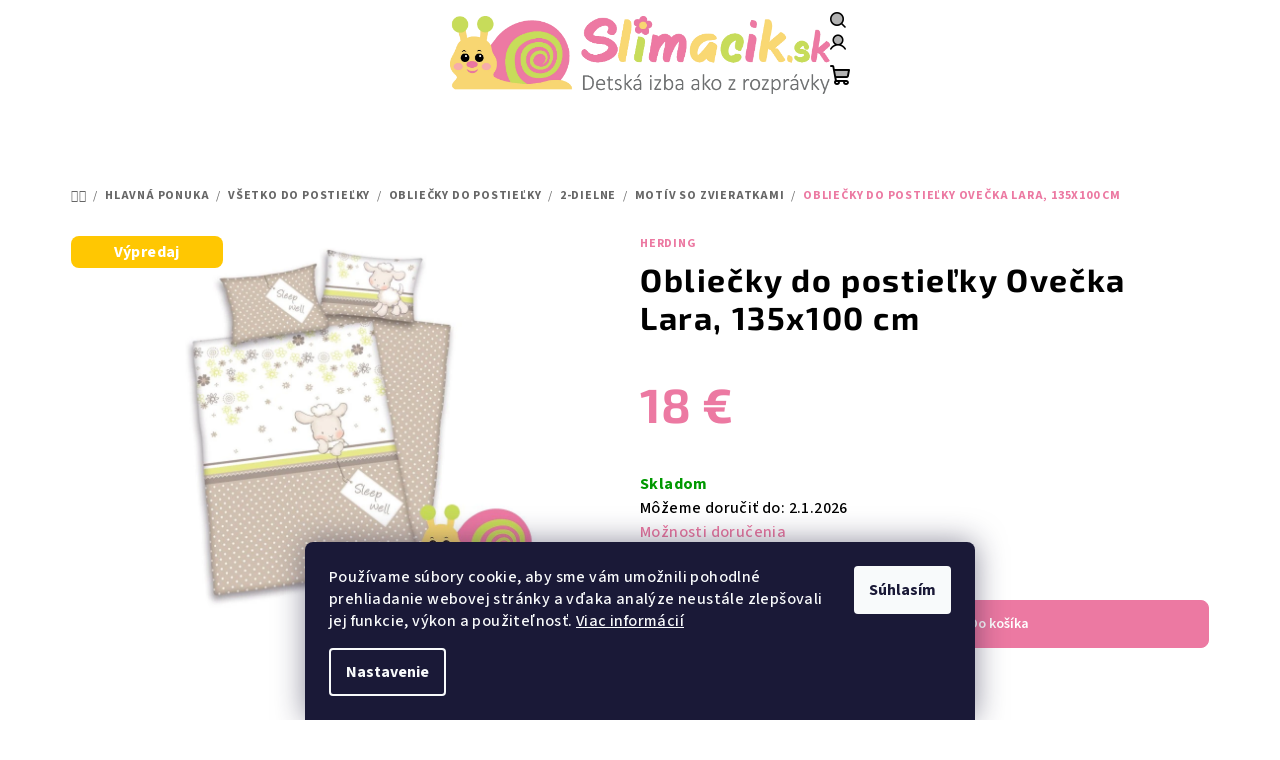

--- FILE ---
content_type: text/html; charset=utf-8
request_url: https://www.slimacik.sk/obliecky-do-postielky-ovecka-lara--135x100-cm/
body_size: 32377
content:
<!doctype html><html lang="sk" dir="ltr" class="header-background-light external-fonts-loaded"><head><meta charset="utf-8" /><meta name="viewport" content="width=device-width,initial-scale=1" /><title>Obliečky do postieľky Ovečka Lara, 135x100 cm - Slimáčik</title><link rel="preconnect" href="https://cdn.myshoptet.com" /><link rel="dns-prefetch" href="https://cdn.myshoptet.com" /><link rel="preload" href="https://cdn.myshoptet.com/prj/dist/master/cms/libs/jquery/jquery-1.11.3.min.js" as="script" /><link href="https://cdn.myshoptet.com/prj/dist/master/cms/templates/frontend_templates/shared/css/font-face/source-sans-3.css" rel="stylesheet"><link href="https://cdn.myshoptet.com/prj/dist/master/cms/templates/frontend_templates/shared/css/font-face/exo-2.css" rel="stylesheet"><link href="https://cdn.myshoptet.com/prj/dist/master/shop/dist/font-shoptet-14.css.d90e56d0dd782c13aabd.css" rel="stylesheet"><script>
dataLayer = [];
dataLayer.push({'shoptet' : {
    "pageId": 836,
    "pageType": "productDetail",
    "currency": "EUR",
    "currencyInfo": {
        "decimalSeparator": ",",
        "exchangeRate": 1,
        "priceDecimalPlaces": 2,
        "symbol": "\u20ac",
        "symbolLeft": 0,
        "thousandSeparator": "."
    },
    "language": "sk",
    "projectId": 526357,
    "product": {
        "id": 8050,
        "guid": "67823952-bdc4-11ed-bca3-246e96436f44",
        "hasVariants": false,
        "codes": [
            {
                "code": "SS2495091"
            }
        ],
        "code": "SS2495091",
        "name": "Oblie\u010dky do postie\u013eky Ove\u010dka Lara, 135x100 cm",
        "appendix": "",
        "weight": 0,
        "manufacturer": "HERDING",
        "manufacturerGuid": "1EF5334AC8946F02A3D8DA0BA3DED3EE",
        "currentCategory": "Hlavn\u00e1 ponuka | V\u0161etko do detskej postie\u013eky | Oblie\u010dky do detskej postie\u013eky | 2-dielne | Mot\u00edv so zvieratkami",
        "currentCategoryGuid": "b11a1a6c-23cc-11ed-adb3-246e96436e9c",
        "defaultCategory": "Hlavn\u00e1 ponuka | V\u0161etko do detskej postie\u013eky | Oblie\u010dky do detskej postie\u013eky | 2-dielne | Mot\u00edv so zvieratkami",
        "defaultCategoryGuid": "b11a1a6c-23cc-11ed-adb3-246e96436e9c",
        "currency": "EUR",
        "priceWithVat": 18
    },
    "stocks": [
        {
            "id": 1,
            "title": "N\u00e1mestie . \u0160t\u00fara 18, Bansk\u00e1 Bystrica",
            "isDeliveryPoint": 1,
            "visibleOnEshop": 1
        },
        {
            "id": "ext",
            "title": "Sklad",
            "isDeliveryPoint": 0,
            "visibleOnEshop": 1
        }
    ],
    "cartInfo": {
        "id": null,
        "freeShipping": false,
        "freeShippingFrom": 99,
        "leftToFreeGift": {
            "formattedPrice": "0 \u20ac",
            "priceLeft": 0
        },
        "freeGift": false,
        "leftToFreeShipping": {
            "priceLeft": 99,
            "dependOnRegion": 0,
            "formattedPrice": "99 \u20ac"
        },
        "discountCoupon": [],
        "getNoBillingShippingPrice": {
            "withoutVat": 0,
            "vat": 0,
            "withVat": 0
        },
        "cartItems": [],
        "taxMode": "ORDINARY"
    },
    "cart": [],
    "customer": {
        "priceRatio": 1,
        "priceListId": 1,
        "groupId": null,
        "registered": false,
        "mainAccount": false
    }
}});
dataLayer.push({'cookie_consent' : {
    "marketing": "denied",
    "analytics": "denied"
}});
document.addEventListener('DOMContentLoaded', function() {
    shoptet.consent.onAccept(function(agreements) {
        if (agreements.length == 0) {
            return;
        }
        dataLayer.push({
            'cookie_consent' : {
                'marketing' : (agreements.includes(shoptet.config.cookiesConsentOptPersonalisation)
                    ? 'granted' : 'denied'),
                'analytics': (agreements.includes(shoptet.config.cookiesConsentOptAnalytics)
                    ? 'granted' : 'denied')
            },
            'event': 'cookie_consent'
        });
    });
});
</script>
<meta property="og:type" content="website"><meta property="og:site_name" content="slimacik.sk"><meta property="og:url" content="https://www.slimacik.sk/obliecky-do-postielky-ovecka-lara--135x100-cm/"><meta property="og:title" content="Obliečky do postieľky Ovečka Lara, 135x100 cm - Slimáčik"><meta name="author" content="Slimáčik"><meta name="web_author" content="Shoptet.sk"><meta name="dcterms.rightsHolder" content="www.slimacik.sk"><meta name="robots" content="index,follow"><meta property="og:image" content="https://cdn.myshoptet.com/usr/www.slimacik.sk/user/shop/big/8050_obliecky-pre-novorodenca-ss2495091.jpg?66fe426c"><meta property="og:description" content="Pôvabnú bavlnenú súpravu pre bábätko s milou ovečkou Larou zdobia kvetinky a tiež množstvo bodiek."><meta name="description" content="Pôvabnú bavlnenú súpravu pre bábätko s milou ovečkou Larou zdobia kvetinky a tiež množstvo bodiek."><meta property="product:price:amount" content="18"><meta property="product:price:currency" content="EUR"><style>:root {--color-primary: #ffffff;--color-primary-h: 0;--color-primary-s: 0%;--color-primary-l: 100%;--color-primary-hover: #a5be2c;--color-primary-hover-h: 70;--color-primary-hover-s: 62%;--color-primary-hover-l: 46%;--color-secondary: #ec79a2;--color-secondary-h: 339;--color-secondary-s: 75%;--color-secondary-l: 70%;--color-secondary-hover: #a5be2c;--color-secondary-hover-h: 70;--color-secondary-hover-s: 62%;--color-secondary-hover-l: 46%;--color-tertiary: #EAECEE;--color-tertiary-h: 210;--color-tertiary-s: 11%;--color-tertiary-l: 93%;--color-tertiary-hover: #000000;--color-tertiary-hover-h: 0;--color-tertiary-hover-s: 0%;--color-tertiary-hover-l: 0%;--color-header-background: #FFFFFF;--template-font: "Source Sans 3";--template-headings-font: "Exo 2";--header-background-url: url("[data-uri]");--cookies-notice-background: #1A1937;--cookies-notice-color: #F8FAFB;--cookies-notice-button-hover: #f5f5f5;--cookies-notice-link-hover: #27263f;--templates-update-management-preview-mode-content: "Náhľad aktualizácií šablóny je aktívny pre váš prehliadač."}</style>
    
    <link href="https://cdn.myshoptet.com/prj/dist/master/shop/dist/main-14.less.f13ec5b6682f50e72e8c.css" rel="stylesheet" />
                <link href="https://cdn.myshoptet.com/prj/dist/master/shop/dist/mobile-header-v1-14.less.c4f3335c797d6ea362d4.css" rel="stylesheet" />
    
    <script>var shoptet = shoptet || {};</script>
    <script src="https://cdn.myshoptet.com/prj/dist/master/shop/dist/main-3g-header.js.05f199e7fd2450312de2.js"></script>
<!-- User include --><!-- service 421(75) html code header -->
<style>
body:not(.template-07):not(.template-09):not(.template-10):not(.template-11):not(.template-12):not(.template-13):not(.template-14) #return-to-top i::before {content: 'a';}
#return-to-top i:before {content: '\e911';}
#return-to-top {
z-index: 99999999;
    position: fixed;
    bottom: 45px;
    right: 20px;
background: rgba(0, 0, 0, 0.7);
    width: 50px;
    height: 50px;
    display: block;
    text-decoration: none;
    -webkit-border-radius: 35px;
    -moz-border-radius: 35px;
    border-radius: 35px;
    display: none;
    -webkit-transition: all 0.3s linear;
    -moz-transition: all 0.3s ease;
    -ms-transition: all 0.3s ease;
    -o-transition: all 0.3s ease;
    transition: all 0.3s ease;
}
#return-to-top i {color: #fff;margin: -10px 0 0 -10px;position: relative;left: 50%;top: 50%;font-size: 19px;-webkit-transition: all 0.3s ease;-moz-transition: all 0.3s ease;-ms-transition: all 0.3s ease;-o-transition: all 0.3s ease;transition: all 0.3s ease;height: 20px;width: 20px;text-align: center;display: block;font-style: normal;}
#return-to-top:hover {
    background: rgba(0, 0, 0, 0.9);
}
#return-to-top:hover i {
    color: #fff;
}
.icon-chevron-up::before {
font-weight: bold;
}
.ordering-process #return-to-top{display: none !important;}
</style>
<!-- project html code header -->
<link rel="stylesheet" type="text/css" href="https://fonts.googleapis.com">
<link rel="preconnect" href="https://fonts.gstatic.com">
<link href="https://fonts.googleapis.com/css2?family=Roboto+Slab:wght@300;400;600&display=swap" rel="stylesheet">
<style>
.navigation-wrapper.header-bottom-wrapper {font-family: 'Roboto Slab';}
.navigation-wrapper.header-bottom-wrapper font {color: green;}
.benefitBanner__title {color: #ec79a2;}
.external-fonts-loaded h4 {color: white;}
.carousel-control.right {color: #ec79a2;}
.carousel-control.left {color: #ec79a2;}
</style>

<!-- /User include --><link rel="shortcut icon" href="/favicon.ico" type="image/x-icon" /><link rel="canonical" href="https://www.slimacik.sk/obliecky-do-postielky-ovecka-lara--135x100-cm/" />    <script>
        var _hwq = _hwq || [];
        _hwq.push(['setKey', '495FD9E08BB6C11C606DBB682F147B52']);
        _hwq.push(['setTopPos', '0']);
        _hwq.push(['showWidget', '21']);
        (function() {
            var ho = document.createElement('script');
            ho.src = 'https://sk.im9.cz/direct/i/gjs.php?n=wdgt&sak=495FD9E08BB6C11C606DBB682F147B52';
            var s = document.getElementsByTagName('script')[0]; s.parentNode.insertBefore(ho, s);
        })();
    </script>
    <!-- Global site tag (gtag.js) - Google Analytics -->
    <script async src="https://www.googletagmanager.com/gtag/js?id=G-C8DNJ6FQV3"></script>
    <script>
        
        window.dataLayer = window.dataLayer || [];
        function gtag(){dataLayer.push(arguments);}
        

                    console.debug('default consent data');

            gtag('consent', 'default', {"ad_storage":"denied","analytics_storage":"denied","ad_user_data":"denied","ad_personalization":"denied","wait_for_update":500});
            dataLayer.push({
                'event': 'default_consent'
            });
        
        gtag('js', new Date());

                gtag('config', 'UA-26450989-1', { 'groups': "UA" });
        
                gtag('config', 'G-C8DNJ6FQV3', {"groups":"GA4","send_page_view":false,"content_group":"productDetail","currency":"EUR","page_language":"sk"});
        
        
        
        
        
        
                    gtag('event', 'page_view', {"send_to":"GA4","page_language":"sk","content_group":"productDetail","currency":"EUR"});
        
                gtag('set', 'currency', 'EUR');

        gtag('event', 'view_item', {
            "send_to": "UA",
            "items": [
                {
                    "id": "SS2495091",
                    "name": "Oblie\u010dky do postie\u013eky Ove\u010dka Lara, 135x100 cm",
                    "category": "Hlavn\u00e1 ponuka \/ V\u0161etko do detskej postie\u013eky \/ Oblie\u010dky do detskej postie\u013eky \/ 2-dielne \/ Mot\u00edv so zvieratkami",
                                        "brand": "HERDING",
                                                            "price": 14.63
                }
            ]
        });
        
        
        
        
        
                    gtag('event', 'view_item', {"send_to":"GA4","page_language":"sk","content_group":"productDetail","value":14.630000000000001,"currency":"EUR","items":[{"item_id":"SS2495091","item_name":"Oblie\u010dky do postie\u013eky Ove\u010dka Lara, 135x100 cm","item_brand":"HERDING","item_category":"Hlavn\u00e1 ponuka","item_category2":"V\u0161etko do detskej postie\u013eky","item_category3":"Oblie\u010dky do detskej postie\u013eky","item_category4":"2-dielne","item_category5":"Mot\u00edv so zvieratkami","price":14.630000000000001,"quantity":1,"index":0}]});
        
        
        
        
        
        
        
        document.addEventListener('DOMContentLoaded', function() {
            if (typeof shoptet.tracking !== 'undefined') {
                for (var id in shoptet.tracking.bannersList) {
                    gtag('event', 'view_promotion', {
                        "send_to": "UA",
                        "promotions": [
                            {
                                "id": shoptet.tracking.bannersList[id].id,
                                "name": shoptet.tracking.bannersList[id].name,
                                "position": shoptet.tracking.bannersList[id].position
                            }
                        ]
                    });
                }
            }

            shoptet.consent.onAccept(function(agreements) {
                if (agreements.length !== 0) {
                    console.debug('gtag consent accept');
                    var gtagConsentPayload =  {
                        'ad_storage': agreements.includes(shoptet.config.cookiesConsentOptPersonalisation)
                            ? 'granted' : 'denied',
                        'analytics_storage': agreements.includes(shoptet.config.cookiesConsentOptAnalytics)
                            ? 'granted' : 'denied',
                                                                                                'ad_user_data': agreements.includes(shoptet.config.cookiesConsentOptPersonalisation)
                            ? 'granted' : 'denied',
                        'ad_personalization': agreements.includes(shoptet.config.cookiesConsentOptPersonalisation)
                            ? 'granted' : 'denied',
                        };
                    console.debug('update consent data', gtagConsentPayload);
                    gtag('consent', 'update', gtagConsentPayload);
                    dataLayer.push(
                        { 'event': 'update_consent' }
                    );
                }
            });
        });
    </script>
<script>
    (function(t, r, a, c, k, i, n, g) { t['ROIDataObject'] = k;
    t[k]=t[k]||function(){ (t[k].q=t[k].q||[]).push(arguments) },t[k].c=i;n=r.createElement(a),
    g=r.getElementsByTagName(a)[0];n.async=1;n.src=c;g.parentNode.insertBefore(n,g)
    })(window, document, 'script', '//www.heureka.sk/ocm/sdk.js?source=shoptet&version=2&page=product_detail', 'heureka', 'sk');

    heureka('set_user_consent', 0);
</script>
</head><body class="desktop id-836 in-motiv-so-zvieratkami template-14 type-product type-detail one-column-body columns-mobile-2 columns-3 smart-labels-active ums_forms_redesign--off ums_a11y_category_page--on ums_discussion_rating_forms--off ums_flags_display_unification--on ums_a11y_login--off mobile-header-version-1"><noscript>
    <style>
        #header {
            padding-top: 0;
            position: relative !important;
            top: 0;
        }
        .header-navigation {
            position: relative !important;
        }
        .overall-wrapper {
            margin: 0 !important;
        }
        body:not(.ready) {
            visibility: visible !important;
        }
    </style>
    <div class="no-javascript">
        <div class="no-javascript__title">Musíte zmeniť nastavenie vášho prehliadača</div>
        <div class="no-javascript__text">Pozrite sa na: <a href="https://www.google.com/support/bin/answer.py?answer=23852">Ako povoliť JavaScript vo vašom prehliadači</a>.</div>
        <div class="no-javascript__text">Ak používate software na blokovanie reklám, možno bude potrebné, aby ste povolili JavaScript z tejto stránky.</div>
        <div class="no-javascript__text">Ďakujeme.</div>
    </div>
</noscript>

        <div id="fb-root"></div>
        <script>
            window.fbAsyncInit = function() {
                FB.init({
//                    appId            : 'your-app-id',
                    autoLogAppEvents : true,
                    xfbml            : true,
                    version          : 'v19.0'
                });
            };
        </script>
        <script async defer crossorigin="anonymous" src="https://connect.facebook.net/sk_SK/sdk.js"></script>    <div class="siteCookies siteCookies--bottom siteCookies--dark js-siteCookies" role="dialog" data-testid="cookiesPopup" data-nosnippet>
        <div class="siteCookies__form">
            <div class="siteCookies__content">
                <div class="siteCookies__text">
                    Používame súbory cookie, aby sme vám umožnili pohodlné prehliadanie webovej stránky a vďaka analýze neustále zlepšovali jej funkcie, výkon a použiteľnosť. <a href="/podmienky-ochrany-osobnych-udajov/" target="_blank" rel="noopener noreferrer">Viac informácií</a>
                </div>
                <p class="siteCookies__links">
                    <button class="siteCookies__link js-cookies-settings" aria-label="Nastavenia cookies" data-testid="cookiesSettings">Nastavenie</button>
                </p>
            </div>
            <div class="siteCookies__buttonWrap">
                                <button class="siteCookies__button js-cookiesConsentSubmit" value="all" aria-label="Prijať cookies" data-testid="buttonCookiesAccept">Súhlasím</button>
            </div>
        </div>
        <script>
            document.addEventListener("DOMContentLoaded", () => {
                const siteCookies = document.querySelector('.js-siteCookies');
                document.addEventListener("scroll", shoptet.common.throttle(() => {
                    const st = document.documentElement.scrollTop;
                    if (st > 1) {
                        siteCookies.classList.add('siteCookies--scrolled');
                    } else {
                        siteCookies.classList.remove('siteCookies--scrolled');
                    }
                }, 100));
            });
        </script>
    </div>
<a href="#content" class="skip-link sr-only">Prejsť na obsah</a><div class="overall-wrapper"><header id="header">
        <div class="header-top">
            <div class="container navigation-wrapper header-top-wrapper">
                <div class="navigation-tools">
                                    </div>
                <div class="site-name"><a href="/" data-testid="linkWebsiteLogo"><img src="https://cdn.myshoptet.com/usr/www.slimacik.sk/user/logos/slimacik_new.png" alt="Slimáčik" fetchpriority="low" /></a></div>                <div class="navigation-buttons">
                    <a href="#" class="toggle-window" data-target="search" data-testid="linkSearchIcon"><i class="icon-search"></i><span class="sr-only">Hľadať</span></a>
                                                                                                                                            <a href="/login/?backTo=%2Fobliecky-do-postielky-ovecka-lara--135x100-cm%2F" class="top-nav-button top-nav-button-login login toggle-window" data-target="login" data-testid="signin" rel="nofollow"><i class="icon-login"></i><span class="sr-only">Prihlásenie</span></a>
                                                                                                                                
    <a href="/kosik/" class="btn btn-icon toggle-window cart-count" data-target="cart" data-testid="headerCart" rel="nofollow" aria-haspopup="dialog" aria-expanded="false" aria-controls="cart-widget">
        <span class="icon-cart"></span>
                <span class="sr-only">Nákupný košík</span>
        
    
            </a>
                    <a href="#" class="toggle-window" data-target="navigation" data-testid="hamburgerMenu"></a>
                </div>
                <div class="user-action">
                                            <div class="user-action-in"><div class="user-action-login popup-widget login-widget"><div class="popup-widget-inner"><h2 id="loginHeading">Prihlásenie k vášmu účtu</h2><div id="customerLogin"><form action="/action/Customer/Login/" method="post" id="formLoginIncluded" class="csrf-enabled formLogin" data-testid="formLogin"><input type="hidden" name="referer" value="" /><div class="form-group"><div class="input-wrapper email js-validated-element-wrapper no-label"><input type="email" name="email" class="form-control" autofocus placeholder="E-mailová adresa (napr. jan@novak.sk)" data-testid="inputEmail" autocomplete="email" required /></div></div><div class="form-group"><div class="input-wrapper password js-validated-element-wrapper no-label"><input type="password" name="password" class="form-control" placeholder="Heslo" data-testid="inputPassword" autocomplete="current-password" required /><span class="no-display">Nemôžete vyplniť toto pole</span><input type="text" name="surname" value="" class="no-display" /></div></div><div class="form-group"><div class="login-wrapper"><button type="submit" class="btn btn-secondary btn-text btn-login" data-testid="buttonSubmit">Prihlásiť sa</button><div class="password-helper"><a href="/registracia/" data-testid="signup" rel="nofollow">Nová registrácia</a><a href="/klient/zabudnute-heslo/" rel="nofollow">Zabudnuté heslo</a></div></div></div></form>
</div></div></div>
    <div id="cart-widget" class="user-action-cart popup-widget cart-widget loader-wrapper" data-testid="popupCartWidget" role="dialog" aria-hidden="true">
        <div class="popup-widget-inner cart-widget-inner place-cart-here">
            <div class="loader-overlay">
                <div class="loader"></div>
            </div>
        </div>
    </div>

    <div class="user-action-search popup-widget search-widget search stay-open" itemscope itemtype="https://schema.org/WebSite" data-testid="searchWidget">
        <span href="#" class="search-widget-close toggle-window" data-target="search" data-testid="linkSearchIcon"></span>
        <meta itemprop="headline" content="Motív so zvieratkami"/><meta itemprop="url" content="https://www.slimacik.sk"/><meta itemprop="text" content="Pôvabnú bavlnenú súpravu pre bábätko s milou ovečkou Larou zdobia kvetinky a tiež množstvo bodiek."/>        <form action="/action/ProductSearch/prepareString/" method="post"
    id="formSearchForm" class="search-form compact-form js-search-main"
    itemprop="potentialAction" itemscope itemtype="https://schema.org/SearchAction" data-testid="searchForm">
    <fieldset>
        <meta itemprop="target"
            content="https://www.slimacik.sk/vyhladavanie/?string={string}"/>
        <input type="hidden" name="language" value="sk"/>
        
    <span class="search-form-input-group">
        
    <span class="search-input-icon" aria-hidden="true"></span>

<input
    type="search"
    name="string"
        class="query-input form-control search-input js-search-input"
    placeholder="Napíšte, čo hľadáte"
    autocomplete="off"
    required
    itemprop="query-input"
    aria-label="Vyhľadávanie"
    data-testid="searchInput"
>
        <button type="submit" class="btn btn-default search-button" data-testid="searchBtn">Hľadať</button>
    </span>

    </fieldset>
</form>
    </div>
</div>
                                    </div>
            </div>
        </div>
        <div class="header-bottom">
            <div class="navigation-wrapper header-bottom-wrapper">
                <nav id="navigation" aria-label="Hlavné menu" data-collapsible="true"><div class="navigation-in menu"><ul class="menu-level-1" role="menubar" data-testid="headerMenuItems"><li class="menu-item-705 ext" role="none"><a href="/hlavna-ponuka/" data-testid="headerMenuItem" role="menuitem" aria-haspopup="true" aria-expanded="false"><b>Hlavná ponuka</b><span class="submenu-arrow"></span></a><ul class="menu-level-2" aria-label="Hlavná ponuka" tabindex="-1" role="menu"><li class="menu-item-1309" role="none"><a href="/vypredaj/" class="menu-image" data-testid="headerMenuItem" tabindex="-1" aria-hidden="true"><img src="data:image/svg+xml,%3Csvg%20width%3D%22140%22%20height%3D%22100%22%20xmlns%3D%22http%3A%2F%2Fwww.w3.org%2F2000%2Fsvg%22%3E%3C%2Fsvg%3E" alt="" aria-hidden="true" width="140" height="100"  data-src="https://cdn.myshoptet.com/usr/www.slimacik.sk/user/categories/thumb/vy__predaj-1.png" fetchpriority="low" /></a><div><a href="/vypredaj/" data-testid="headerMenuItem" role="menuitem"><span>Výpredaj</span></a>
                        </div></li><li class="menu-item-708 has-third-level" role="none"><a href="/supravy-do-detskych-izieb/" class="menu-image" data-testid="headerMenuItem" tabindex="-1" aria-hidden="true"><img src="data:image/svg+xml,%3Csvg%20width%3D%22140%22%20height%3D%22100%22%20xmlns%3D%22http%3A%2F%2Fwww.w3.org%2F2000%2Fsvg%22%3E%3C%2Fsvg%3E" alt="" aria-hidden="true" width="140" height="100"  data-src="https://cdn.myshoptet.com/usr/www.slimacik.sk/user/categories/thumb/su__pravy_do_detsky__ch_izieb.png" fetchpriority="low" /></a><div><a href="/supravy-do-detskych-izieb/" data-testid="headerMenuItem" role="menuitem"><span>Inšpirujte sa</span></a>
                                                    <ul class="menu-level-3" role="menu">
                                                                    <li class="menu-item-734" role="none">
                                        <a href="/detska-izba-sovicky/" data-testid="headerMenuItem" role="menuitem">
                                            Sovičky</a>                                    </li>
                                                                    <li class="menu-item-735" role="none">
                                        <a href="/detska-izba-safari-zvieratka/" data-testid="headerMenuItem" role="menuitem">
                                            Safari</a>                                    </li>
                                                                    <li class="menu-item-736" role="none">
                                        <a href="/detska-izba-vesele-auticka/" data-testid="headerMenuItem" role="menuitem">
                                            Autíčka</a>                                    </li>
                                                                    <li class="menu-item-737" role="none">
                                        <a href="/detska-izba-lienky/" data-testid="headerMenuItem" role="menuitem">
                                            Lúka</a>                                    </li>
                                                                    <li class="menu-item-739" role="none">
                                        <a href="/detska-izba-farby/" data-testid="headerMenuItem" role="menuitem">
                                            Farby</a>                                    </li>
                                                                    <li class="menu-item-740" role="none">
                                        <a href="/detska-izba-farby-mint/" data-testid="headerMenuItem" role="menuitem">
                                            Svieža mentolová</a>                                    </li>
                                                                    <li class="menu-item-741" role="none">
                                        <a href="/detska-izba-pirati/" data-testid="headerMenuItem" role="menuitem">
                                            Námorníci</a>                                    </li>
                                                            </ul>
                        </div></li><li class="menu-item-710" role="none"><a href="/ulozne-boxy-na-hracky/" class="menu-image" data-testid="headerMenuItem" tabindex="-1" aria-hidden="true"><img src="data:image/svg+xml,%3Csvg%20width%3D%22140%22%20height%3D%22100%22%20xmlns%3D%22http%3A%2F%2Fwww.w3.org%2F2000%2Fsvg%22%3E%3C%2Fsvg%3E" alt="" aria-hidden="true" width="140" height="100"  data-src="https://cdn.myshoptet.com/usr/www.slimacik.sk/user/categories/thumb/boxy.png" fetchpriority="low" /></a><div><a href="/ulozne-boxy-na-hracky/" data-testid="headerMenuItem" role="menuitem"><span>Boxy na hračky</span></a>
                        </div></li><li class="menu-item-711 has-third-level" role="none"><a href="/deky-a-prikryvky/" class="menu-image" data-testid="headerMenuItem" tabindex="-1" aria-hidden="true"><img src="data:image/svg+xml,%3Csvg%20width%3D%22140%22%20height%3D%22100%22%20xmlns%3D%22http%3A%2F%2Fwww.w3.org%2F2000%2Fsvg%22%3E%3C%2Fsvg%3E" alt="" aria-hidden="true" width="140" height="100"  data-src="https://cdn.myshoptet.com/usr/www.slimacik.sk/user/categories/thumb/deky_a_priry__vky.png" fetchpriority="low" /></a><div><a href="/deky-a-prikryvky/" data-testid="headerMenuItem" role="menuitem"><span>Deky a prikrývky</span></a>
                                                    <ul class="menu-level-3" role="menu">
                                                                    <li class="menu-item-744" role="none">
                                        <a href="/detske-deky-s-rozpravkovym-motivom/" data-testid="headerMenuItem" role="menuitem">
                                            Deky s motívom</a>                                    </li>
                                                                    <li class="menu-item-745" role="none">
                                        <a href="/deky-na-zimu/" data-testid="headerMenuItem" role="menuitem">
                                            Deky na zimu</a>                                    </li>
                                                                    <li class="menu-item-2016" role="none">
                                        <a href="/jednofarebne-detske-deky/" data-testid="headerMenuItem" role="menuitem">
                                            Jednofarebné deky</a>                                    </li>
                                                                    <li class="menu-item-747" role="none">
                                        <a href="/pletene-detske-deky/" data-testid="headerMenuItem" role="menuitem">
                                            Pletené detské deky</a>                                    </li>
                                                            </ul>
                        </div></li><li class="menu-item-712 has-third-level" role="none"><a href="/detske-dekoracie-na-stenu/" class="menu-image" data-testid="headerMenuItem" tabindex="-1" aria-hidden="true"><img src="data:image/svg+xml,%3Csvg%20width%3D%22140%22%20height%3D%22100%22%20xmlns%3D%22http%3A%2F%2Fwww.w3.org%2F2000%2Fsvg%22%3E%3C%2Fsvg%3E" alt="" aria-hidden="true" width="140" height="100"  data-src="https://cdn.myshoptet.com/usr/www.slimacik.sk/user/categories/thumb/dekoracie_na_stenu.png" fetchpriority="low" /></a><div><a href="/detske-dekoracie-na-stenu/" data-testid="headerMenuItem" role="menuitem"><span>Dekorácie na stenu</span></a>
                                                    <ul class="menu-level-3" role="menu">
                                                                    <li class="menu-item-748" role="none">
                                        <a href="/detske-zrkadla-na-stenu/" data-testid="headerMenuItem" role="menuitem">
                                            Detské zrkadlá</a>                                    </li>
                                                                    <li class="menu-item-749" role="none">
                                        <a href="/detske-drevene-dekoracie/" data-testid="headerMenuItem" role="menuitem">
                                            Drevené dekorácie</a>                                    </li>
                                                                    <li class="menu-item-750" role="none">
                                        <a href="/drevene-obrazky-pre-deti/" data-testid="headerMenuItem" role="menuitem">
                                            Drevené obrázky pre deti</a>                                    </li>
                                                                    <li class="menu-item-751" role="none">
                                        <a href="/detske-fototapety/" data-testid="headerMenuItem" role="menuitem">
                                            Detské fototapety</a>                                    </li>
                                                                    <li class="menu-item-752" role="none">
                                        <a href="/latkove-dekoracie/" data-testid="headerMenuItem" role="menuitem">
                                            Látkové dekorácie</a>                                    </li>
                                                                    <li class="menu-item-753" role="none">
                                        <a href="/detske-nastenne-metre/" data-testid="headerMenuItem" role="menuitem">
                                            Metre</a>                                    </li>
                                                                    <li class="menu-item-754" role="none">
                                        <a href="/obrazy/" data-testid="headerMenuItem" role="menuitem">
                                            Obrazy</a>                                    </li>
                                                                    <li class="menu-item-755" role="none">
                                        <a href="/penove-dekoracie/" data-testid="headerMenuItem" role="menuitem">
                                            Penové dekorácie</a>                                    </li>
                                                                    <li class="menu-item-756" role="none">
                                        <a href="/samolepky/" data-testid="headerMenuItem" role="menuitem">
                                            Samolepky</a>                                    </li>
                                                            </ul>
                        </div></li><li class="menu-item-713 has-third-level" role="none"><a href="/detske-hracky-a-hry/" class="menu-image" data-testid="headerMenuItem" tabindex="-1" aria-hidden="true"><img src="data:image/svg+xml,%3Csvg%20width%3D%22140%22%20height%3D%22100%22%20xmlns%3D%22http%3A%2F%2Fwww.w3.org%2F2000%2Fsvg%22%3E%3C%2Fsvg%3E" alt="" aria-hidden="true" width="140" height="100"  data-src="https://cdn.myshoptet.com/usr/www.slimacik.sk/user/categories/thumb/hrac__ky.png" fetchpriority="low" /></a><div><a href="/detske-hracky-a-hry/" data-testid="headerMenuItem" role="menuitem"><span>Detské hračky a hry</span></a>
                                                    <ul class="menu-level-3" role="menu">
                                                                    <li class="menu-item-768" role="none">
                                        <a href="/hracky-pre-deti/" data-testid="headerMenuItem" role="menuitem">
                                            Hračky pre deti</a>                                    </li>
                                                                    <li class="menu-item-758" role="none">
                                        <a href="/detske-spolocenske-hry/" data-testid="headerMenuItem" role="menuitem">
                                            Detské spoločenské hry</a>                                    </li>
                                                                    <li class="menu-item-759" role="none">
                                        <a href="/drevene-hracky-pre-deti/" data-testid="headerMenuItem" role="menuitem">
                                            Drevené hračky</a>                                    </li>
                                                                    <li class="menu-item-760" role="none">
                                        <a href="/hracky-pre-najmensich/" data-testid="headerMenuItem" role="menuitem">
                                            Hračky pre najmenších</a>                                    </li>
                                                                    <li class="menu-item-761" role="none">
                                        <a href="/hracky-z-kartonu/" data-testid="headerMenuItem" role="menuitem">
                                            Hračky z kartónu</a>                                    </li>
                                                                    <li class="menu-item-762" role="none">
                                        <a href="/hudobne-hracky/" data-testid="headerMenuItem" role="menuitem">
                                            Hudobné hračky</a>                                    </li>
                                                                    <li class="menu-item-763" role="none">
                                        <a href="/magneticke-detske-hracky/" data-testid="headerMenuItem" role="menuitem">
                                            Magnetické hračky</a>                                    </li>
                                                                    <li class="menu-item-764" role="none">
                                        <a href="/plysove-a-latkove-hracky/" data-testid="headerMenuItem" role="menuitem">
                                            Plyšové a látkové hračky</a>                                    </li>
                                                                    <li class="menu-item-765" role="none">
                                        <a href="/puzzle-pre-deti/" data-testid="headerMenuItem" role="menuitem">
                                            Puzzle</a>                                    </li>
                                                            </ul>
                        </div></li><li class="menu-item-714" role="none"><a href="/detske-uteraky-a-osusky/" class="menu-image" data-testid="headerMenuItem" tabindex="-1" aria-hidden="true"><img src="data:image/svg+xml,%3Csvg%20width%3D%22140%22%20height%3D%22100%22%20xmlns%3D%22http%3A%2F%2Fwww.w3.org%2F2000%2Fsvg%22%3E%3C%2Fsvg%3E" alt="" aria-hidden="true" width="140" height="100"  data-src="https://cdn.myshoptet.com/usr/www.slimacik.sk/user/categories/thumb/utera__ky.png" fetchpriority="low" /></a><div><a href="/detske-uteraky-a-osusky/" data-testid="headerMenuItem" role="menuitem"><span>Detské uteráky a osušky</span></a>
                        </div></li><li class="menu-item-715 has-third-level" role="none"><a href="/drobnosti-pre-radost/" class="menu-image" data-testid="headerMenuItem" tabindex="-1" aria-hidden="true"><img src="data:image/svg+xml,%3Csvg%20width%3D%22140%22%20height%3D%22100%22%20xmlns%3D%22http%3A%2F%2Fwww.w3.org%2F2000%2Fsvg%22%3E%3C%2Fsvg%3E" alt="" aria-hidden="true" width="140" height="100"  data-src="https://cdn.myshoptet.com/usr/www.slimacik.sk/user/categories/thumb/drobnosti.png" fetchpriority="low" /></a><div><a href="/drobnosti-pre-radost/" data-testid="headerMenuItem" role="menuitem"><span>Drobnosti pre radosť</span></a>
                                                    <ul class="menu-level-3" role="menu">
                                                                    <li class="menu-item-777" role="none">
                                        <a href="/detske-zastery/" data-testid="headerMenuItem" role="menuitem">
                                            Detské zástery</a>                                    </li>
                                                                    <li class="menu-item-716" role="none">
                                        <a href="/dvd-rozpravky-pre-deti/" data-testid="headerMenuItem" role="menuitem">
                                            DVD rozprávky</a>                                    </li>
                                                                    <li class="menu-item-778" role="none">
                                        <a href="/pokladnicky-pre-deti/" data-testid="headerMenuItem" role="menuitem">
                                            Pokladničky</a>                                    </li>
                                                                    <li class="menu-item-779" role="none">
                                        <a href="/stojany-na-ceruzky-a-pera/" data-testid="headerMenuItem" role="menuitem">
                                            Stojany na ceruzky a perá</a>                                    </li>
                                                                    <li class="menu-item-1318" role="none">
                                        <a href="/detske-slnecne-clony/" data-testid="headerMenuItem" role="menuitem">
                                            Slnečné clony a doplnky</a>                                    </li>
                                                                    <li class="menu-item-1386" role="none">
                                        <a href="/zosity--diare--kalendare/" data-testid="headerMenuItem" role="menuitem">
                                            Zošity, diáre, kalendáre</a>                                    </li>
                                                            </ul>
                        </div></li><li class="menu-item-717" role="none"><a href="/hodiny-pre-deti/" class="menu-image" data-testid="headerMenuItem" tabindex="-1" aria-hidden="true"><img src="data:image/svg+xml,%3Csvg%20width%3D%22140%22%20height%3D%22100%22%20xmlns%3D%22http%3A%2F%2Fwww.w3.org%2F2000%2Fsvg%22%3E%3C%2Fsvg%3E" alt="" aria-hidden="true" width="140" height="100"  data-src="https://cdn.myshoptet.com/usr/www.slimacik.sk/user/categories/thumb/hodiny.png" fetchpriority="low" /></a><div><a href="/hodiny-pre-deti/" data-testid="headerMenuItem" role="menuitem"><span>Hodiny</span></a>
                        </div></li><li class="menu-item-718" role="none"><a href="/koberce-pre-deti/" class="menu-image" data-testid="headerMenuItem" tabindex="-1" aria-hidden="true"><img src="data:image/svg+xml,%3Csvg%20width%3D%22140%22%20height%3D%22100%22%20xmlns%3D%22http%3A%2F%2Fwww.w3.org%2F2000%2Fsvg%22%3E%3C%2Fsvg%3E" alt="" aria-hidden="true" width="140" height="100"  data-src="https://cdn.myshoptet.com/usr/www.slimacik.sk/user/categories/thumb/koberce.png" fetchpriority="low" /></a><div><a href="/koberce-pre-deti/" data-testid="headerMenuItem" role="menuitem"><span>Koberce a podložky</span></a>
                        </div></li><li class="menu-item-719 has-third-level" role="none"><a href="/kreativne-tvorenie-pre-deti/" class="menu-image" data-testid="headerMenuItem" tabindex="-1" aria-hidden="true"><img src="data:image/svg+xml,%3Csvg%20width%3D%22140%22%20height%3D%22100%22%20xmlns%3D%22http%3A%2F%2Fwww.w3.org%2F2000%2Fsvg%22%3E%3C%2Fsvg%3E" alt="" aria-hidden="true" width="140" height="100"  data-src="https://cdn.myshoptet.com/usr/www.slimacik.sk/user/categories/thumb/kreativne_tvorenie.png" fetchpriority="low" /></a><div><a href="/kreativne-tvorenie-pre-deti/" data-testid="headerMenuItem" role="menuitem"><span>Kreatívne tvorenie</span></a>
                                                    <ul class="menu-level-3" role="menu">
                                                                    <li class="menu-item-783" role="none">
                                        <a href="/detske-samolepky/" data-testid="headerMenuItem" role="menuitem">
                                            Detské samolepky</a>                                    </li>
                                                                    <li class="menu-item-784" role="none">
                                        <a href="/detske-vysivanie/" data-testid="headerMenuItem" role="menuitem">
                                            Detské vyšívanie</a>                                    </li>
                                                                    <li class="menu-item-785" role="none">
                                        <a href="/malovanie-kreslenie/" data-testid="headerMenuItem" role="menuitem">
                                            Maľovanie, kreslenie</a>                                    </li>
                                                                    <li class="menu-item-787" role="none">
                                        <a href="/vytvarne-a-kreativne-sady/" data-testid="headerMenuItem" role="menuitem">
                                            Výtvarné a kreatívne sady</a>                                    </li>
                                                            </ul>
                        </div></li><li class="menu-item-720" role="none"><a href="/detsky-nabytok-na-sedenie/" class="menu-image" data-testid="headerMenuItem" tabindex="-1" aria-hidden="true"><img src="data:image/svg+xml,%3Csvg%20width%3D%22140%22%20height%3D%22100%22%20xmlns%3D%22http%3A%2F%2Fwww.w3.org%2F2000%2Fsvg%22%3E%3C%2Fsvg%3E" alt="" aria-hidden="true" width="140" height="100"  data-src="https://cdn.myshoptet.com/usr/www.slimacik.sk/user/categories/thumb/nabytok_na_sedenie.png" fetchpriority="low" /></a><div><a href="/detsky-nabytok-na-sedenie/" data-testid="headerMenuItem" role="menuitem"><span>Nábytok na sedenie</span></a>
                        </div></li><li class="menu-item-721 has-third-level" role="none"><a href="/navliecky-a-doplnky-do-postele/" class="menu-image" data-testid="headerMenuItem" tabindex="-1" aria-hidden="true"><img src="data:image/svg+xml,%3Csvg%20width%3D%22140%22%20height%3D%22100%22%20xmlns%3D%22http%3A%2F%2Fwww.w3.org%2F2000%2Fsvg%22%3E%3C%2Fsvg%3E" alt="" aria-hidden="true" width="140" height="100"  data-src="https://cdn.myshoptet.com/usr/www.slimacik.sk/user/categories/thumb/na__vliec__ky.png" fetchpriority="low" /></a><div><a href="/navliecky-a-doplnky-do-postele/" data-testid="headerMenuItem" role="menuitem"><span>Posteľná bielizeň</span></a>
                                                    <ul class="menu-level-3" role="menu">
                                                                    <li class="menu-item-790" role="none">
                                        <a href="/navliecky-do-detskej-postele/" data-testid="headerMenuItem" role="menuitem">
                                            Detské obliečky</a>                                    </li>
                                                                    <li class="menu-item-797" role="none">
                                        <a href="/prikryvky-na-postel/" data-testid="headerMenuItem" role="menuitem">
                                            Prikrývky na posteľ</a>                                    </li>
                                                                    <li class="menu-item-798" role="none">
                                        <a href="/prikryvky-a-vankuse-vyplne/" data-testid="headerMenuItem" role="menuitem">
                                            Výplne</a>                                    </li>
                                                                    <li class="menu-item-801" role="none">
                                        <a href="/detske-jednofarebne-prestieradla/" data-testid="headerMenuItem" role="menuitem">
                                            Jednofarebné plachty</a>                                    </li>
                                                                    <li class="menu-item-802" role="none">
                                        <a href="/detske-vzorovane-plachty/" data-testid="headerMenuItem" role="menuitem">
                                            Vzorované plachty</a>                                    </li>
                                                                    <li class="menu-item-1368" role="none">
                                        <a href="/zasteny-za-postel/" data-testid="headerMenuItem" role="menuitem">
                                            Zásteny za posteľ</a>                                    </li>
                                                            </ul>
                        </div></li><li class="menu-item-722" role="none"><a href="/odtlacky-odliatky-fotoramiky/" class="menu-image" data-testid="headerMenuItem" tabindex="-1" aria-hidden="true"><img src="data:image/svg+xml,%3Csvg%20width%3D%22140%22%20height%3D%22100%22%20xmlns%3D%22http%3A%2F%2Fwww.w3.org%2F2000%2Fsvg%22%3E%3C%2Fsvg%3E" alt="" aria-hidden="true" width="140" height="100"  data-src="https://cdn.myshoptet.com/usr/www.slimacik.sk/user/categories/thumb/odtlac__ky.png" fetchpriority="low" /></a><div><a href="/odtlacky-odliatky-fotoramiky/" data-testid="headerMenuItem" role="menuitem"><span>Odtlačky, fotorámiky</span></a>
                        </div></li><li class="menu-item-724 has-third-level" role="none"><a href="/pre-mamicky/" class="menu-image" data-testid="headerMenuItem" tabindex="-1" aria-hidden="true"><img src="data:image/svg+xml,%3Csvg%20width%3D%22140%22%20height%3D%22100%22%20xmlns%3D%22http%3A%2F%2Fwww.w3.org%2F2000%2Fsvg%22%3E%3C%2Fsvg%3E" alt="" aria-hidden="true" width="140" height="100"  data-src="https://cdn.myshoptet.com/usr/www.slimacik.sk/user/categories/thumb/pre_mamic__ky.png" fetchpriority="low" /></a><div><a href="/pre-mamicky/" data-testid="headerMenuItem" role="menuitem"><span>Pre mamičky</span></a>
                                                    <ul class="menu-level-3" role="menu">
                                                                    <li class="menu-item-805" role="none">
                                        <a href="/dojciace-vankuse/" data-testid="headerMenuItem" role="menuitem">
                                            Dojčiace vankúše</a>                                    </li>
                                                                    <li class="menu-item-806" role="none">
                                        <a href="/textilna-kolekcia-levandula/" data-testid="headerMenuItem" role="menuitem">
                                            Textílna kolekcia Levanduľa</a>                                    </li>
                                                            </ul>
                        </div></li><li class="menu-item-725" role="none"><a href="/svietidla-pre-deti/" class="menu-image" data-testid="headerMenuItem" tabindex="-1" aria-hidden="true"><img src="data:image/svg+xml,%3Csvg%20width%3D%22140%22%20height%3D%22100%22%20xmlns%3D%22http%3A%2F%2Fwww.w3.org%2F2000%2Fsvg%22%3E%3C%2Fsvg%3E" alt="" aria-hidden="true" width="140" height="100"  data-src="https://cdn.myshoptet.com/usr/www.slimacik.sk/user/categories/thumb/svietidla__.png" fetchpriority="low" /></a><div><a href="/svietidla-pre-deti/" data-testid="headerMenuItem" role="menuitem"><span>Svietidlá</span></a>
                        </div></li><li class="menu-item-728 has-third-level" role="none"><a href="/vankusiky-pre-deti/" class="menu-image" data-testid="headerMenuItem" tabindex="-1" aria-hidden="true"><img src="data:image/svg+xml,%3Csvg%20width%3D%22140%22%20height%3D%22100%22%20xmlns%3D%22http%3A%2F%2Fwww.w3.org%2F2000%2Fsvg%22%3E%3C%2Fsvg%3E" alt="" aria-hidden="true" width="140" height="100"  data-src="https://cdn.myshoptet.com/usr/www.slimacik.sk/user/categories/thumb/vanku__s__iky.png" fetchpriority="low" /></a><div><a href="/vankusiky-pre-deti/" data-testid="headerMenuItem" role="menuitem"><span>Vankúšiky</span></a>
                                                    <ul class="menu-level-3" role="menu">
                                                                    <li class="menu-item-812" role="none">
                                        <a href="/obdlznikove-a-stvorcove/" data-testid="headerMenuItem" role="menuitem">
                                            Obdĺžnikové a štvorcové</a>                                    </li>
                                                                    <li class="menu-item-813" role="none">
                                        <a href="/pletene--hackovane/" data-testid="headerMenuItem" role="menuitem">
                                            Pletené a háčkované</a>                                    </li>
                                                                    <li class="menu-item-814" role="none">
                                        <a href="/tvarovane-detske-vankusiky/" data-testid="headerMenuItem" role="menuitem">
                                            Tvarované</a>                                    </li>
                                                                    <li class="menu-item-815" role="none">
                                        <a href="/vankusiky-licencne/" data-testid="headerMenuItem" role="menuitem">
                                            Rozprávkový motív</a>                                    </li>
                                                            </ul>
                        </div></li><li class="menu-item-730 has-third-level" role="none"><a href="/vreckare--organizery/" class="menu-image" data-testid="headerMenuItem" tabindex="-1" aria-hidden="true"><img src="data:image/svg+xml,%3Csvg%20width%3D%22140%22%20height%3D%22100%22%20xmlns%3D%22http%3A%2F%2Fwww.w3.org%2F2000%2Fsvg%22%3E%3C%2Fsvg%3E" alt="" aria-hidden="true" width="140" height="100"  data-src="https://cdn.myshoptet.com/usr/www.slimacik.sk/user/categories/thumb/banska-bystrica-slimacik-sk-ulozne-boxy-na-hracky-online.jpg" fetchpriority="low" /></a><div><a href="/vreckare--organizery/" data-testid="headerMenuItem" role="menuitem"><span>Vreckáre, organizéry</span></a>
                                                    <ul class="menu-level-3" role="menu">
                                                                    <li class="menu-item-729" role="none">
                                        <a href="/detske-vesiaciky/" data-testid="headerMenuItem" role="menuitem">
                                            Vešiaky</a>                                    </li>
                                                                    <li class="menu-item-818" role="none">
                                        <a href="/vreckare--zasteny-za-postel/" data-testid="headerMenuItem" role="menuitem">
                                            Vreckáre na stenu</a>                                    </li>
                                                                    <li class="menu-item-819" role="none">
                                        <a href="/vreckare--organizery-na-detsku-postielku/" data-testid="headerMenuItem" role="menuitem">
                                            Na detskú postieľku</a>                                    </li>
                                                            </ul>
                        </div></li><li class="menu-item-731 has-third-level" role="none"><a href="/vsetko-do-detskej-postielky/" class="menu-image" data-testid="headerMenuItem" tabindex="-1" aria-hidden="true"><img src="data:image/svg+xml,%3Csvg%20width%3D%22140%22%20height%3D%22100%22%20xmlns%3D%22http%3A%2F%2Fwww.w3.org%2F2000%2Fsvg%22%3E%3C%2Fsvg%3E" alt="" aria-hidden="true" width="140" height="100"  data-src="https://cdn.myshoptet.com/usr/www.slimacik.sk/user/categories/thumb/banska-bystrica-obchod-pre-babatka-slimacik-sk.png" fetchpriority="low" /></a><div><a href="/vsetko-do-detskej-postielky/" data-testid="headerMenuItem" role="menuitem"><span>Všetko do postieľky</span></a>
                                                    <ul class="menu-level-3" role="menu">
                                                                    <li class="menu-item-820" role="none">
                                        <a href="/baldachyny-nad-postielku/" data-testid="headerMenuItem" role="menuitem">
                                            Baldachýny nad postieľku</a>                                    </li>
                                                                    <li class="menu-item-821" role="none">
                                        <a href="/doplnky-do-detskej-postielky/" data-testid="headerMenuItem" role="menuitem">
                                            Doplnky do postieľky</a>                                    </li>
                                                                    <li class="menu-item-822" role="none">
                                        <a href="/hracky-do-postielky/" data-testid="headerMenuItem" role="menuitem">
                                            Hračky do postieľky</a>                                    </li>
                                                                    <li class="menu-item-823" role="none">
                                        <a href="/kolotoce-nad-postielku/" data-testid="headerMenuItem" role="menuitem">
                                            Kolotoče nad postieľku</a>                                    </li>
                                                                    <li class="menu-item-824" role="none">
                                        <a href="/mantinely-do-postielky/" data-testid="headerMenuItem" role="menuitem">
                                            Mantinely do postieľky</a>                                    </li>
                                                                    <li class="menu-item-825" role="none">
                                        <a href="/navlecky-do-detskej-postielky/" data-testid="headerMenuItem" role="menuitem">
                                            Obliečky do postieľky</a>                                    </li>
                                                                    <li class="menu-item-826" role="none">
                                        <a href="/paplony-a-vankuse/" data-testid="headerMenuItem" role="menuitem">
                                            Paplóny a vankúše</a>                                    </li>
                                                                    <li class="menu-item-827" role="none">
                                        <a href="/plachty/" data-testid="headerMenuItem" role="menuitem">
                                            Plachty</a>                                    </li>
                                                                    <li class="menu-item-828" role="none">
                                        <a href="/pletene-pre-babatka/" data-testid="headerMenuItem" role="menuitem">
                                            Pletené pre bábätká</a>                                    </li>
                                                                    <li class="menu-item-829" role="none">
                                        <a href="/spacie-vaky-pre-deti/" data-testid="headerMenuItem" role="menuitem">
                                            Spacie vaky</a>                                    </li>
                                                                    <li class="menu-item-830" role="none">
                                        <a href="/vreckare-na-detsku-postielku/" data-testid="headerMenuItem" role="menuitem">
                                            Vreckáre na detskú postieľku</a>                                    </li>
                                                                    <li class="menu-item-831" role="none">
                                        <a href="/zavinovacky-pre-deti/" data-testid="headerMenuItem" role="menuitem">
                                            Zavinovačky</a>                                    </li>
                                                            </ul>
                        </div></li><li class="menu-item-732" role="none"><a href="/zaclony-a-zavesy-do-detskej-izby/" class="menu-image" data-testid="headerMenuItem" tabindex="-1" aria-hidden="true"><img src="data:image/svg+xml,%3Csvg%20width%3D%22140%22%20height%3D%22100%22%20xmlns%3D%22http%3A%2F%2Fwww.w3.org%2F2000%2Fsvg%22%3E%3C%2Fsvg%3E" alt="" aria-hidden="true" width="140" height="100"  data-src="https://cdn.myshoptet.com/usr/www.slimacik.sk/user/categories/thumb/slimacik-sk-detske-zaclony-online.jpg" fetchpriority="low" /></a><div><a href="/zaclony-a-zavesy-do-detskej-izby/" data-testid="headerMenuItem" role="menuitem"><span>Detské záclony</span></a>
                        </div></li></ul></li>
<li class="menu-item-706 ext" role="none"><a href="/z-ropravok/" data-testid="headerMenuItem" role="menuitem" aria-haspopup="true" aria-expanded="false"><b>Z rozprávok</b><span class="submenu-arrow"></span></a><ul class="menu-level-2" aria-label="Z rozprávok" tabindex="-1" role="menu"><li class="menu-item-856" role="none"><a href="/ako-vycvicit-draka-doplnky/" class="menu-image" data-testid="headerMenuItem" tabindex="-1" aria-hidden="true"><img src="data:image/svg+xml,%3Csvg%20width%3D%22140%22%20height%3D%22100%22%20xmlns%3D%22http%3A%2F%2Fwww.w3.org%2F2000%2Fsvg%22%3E%3C%2Fsvg%3E" alt="" aria-hidden="true" width="140" height="100"  data-src="https://cdn.myshoptet.com/usr/www.slimacik.sk/user/categories/thumb/ako_si_vycvic__it___draka.png" fetchpriority="low" /></a><div><a href="/ako-vycvicit-draka-doplnky/" data-testid="headerMenuItem" role="menuitem"><span>Ako vycvičiť draka</span></a>
                        </div></li><li class="menu-item-925" role="none"><a href="/doplnky-s-motivom-auticok/" class="menu-image" data-testid="headerMenuItem" tabindex="-1" aria-hidden="true"><img src="data:image/svg+xml,%3Csvg%20width%3D%22140%22%20height%3D%22100%22%20xmlns%3D%22http%3A%2F%2Fwww.w3.org%2F2000%2Fsvg%22%3E%3C%2Fsvg%3E" alt="" aria-hidden="true" width="140" height="100"  data-src="https://cdn.myshoptet.com/usr/www.slimacik.sk/user/categories/thumb/the_cars.png" fetchpriority="low" /></a><div><a href="/doplnky-s-motivom-auticok/" data-testid="headerMenuItem" role="menuitem"><span>Autá</span></a>
                        </div></li><li class="menu-item-859" role="none"><a href="/dinosauri/" class="menu-image" data-testid="headerMenuItem" tabindex="-1" aria-hidden="true"><img src="data:image/svg+xml,%3Csvg%20width%3D%22140%22%20height%3D%22100%22%20xmlns%3D%22http%3A%2F%2Fwww.w3.org%2F2000%2Fsvg%22%3E%3C%2Fsvg%3E" alt="" aria-hidden="true" width="140" height="100"  data-src="https://cdn.myshoptet.com/usr/www.slimacik.sk/user/categories/thumb/dinosaury.png" fetchpriority="low" /></a><div><a href="/dinosauri/" data-testid="headerMenuItem" role="menuitem"><span>Dinosauri</span></a>
                        </div></li><li class="menu-item-862" role="none"><a href="/harry-potter-doplnky-do-detskej-izby/" class="menu-image" data-testid="headerMenuItem" tabindex="-1" aria-hidden="true"><img src="data:image/svg+xml,%3Csvg%20width%3D%22140%22%20height%3D%22100%22%20xmlns%3D%22http%3A%2F%2Fwww.w3.org%2F2000%2Fsvg%22%3E%3C%2Fsvg%3E" alt="" aria-hidden="true" width="140" height="100"  data-src="https://cdn.myshoptet.com/usr/www.slimacik.sk/user/categories/thumb/harry.png" fetchpriority="low" /></a><div><a href="/harry-potter-doplnky-do-detskej-izby/" data-testid="headerMenuItem" role="menuitem"><span>Harry Potter</span></a>
                        </div></li><li class="menu-item-865" role="none"><a href="/hello-kitty-doplnky/" class="menu-image" data-testid="headerMenuItem" tabindex="-1" aria-hidden="true"><img src="data:image/svg+xml,%3Csvg%20width%3D%22140%22%20height%3D%22100%22%20xmlns%3D%22http%3A%2F%2Fwww.w3.org%2F2000%2Fsvg%22%3E%3C%2Fsvg%3E" alt="" aria-hidden="true" width="140" height="100"  data-src="https://cdn.myshoptet.com/usr/www.slimacik.sk/user/categories/thumb/hello_kity.png" fetchpriority="low" /></a><div><a href="/hello-kitty-doplnky/" data-testid="headerMenuItem" role="menuitem"><span>Hello Kitty</span></a>
                        </div></li><li class="menu-item-868" role="none"><a href="/detske-dekoracie-s-jednorozcami/" class="menu-image" data-testid="headerMenuItem" tabindex="-1" aria-hidden="true"><img src="data:image/svg+xml,%3Csvg%20width%3D%22140%22%20height%3D%22100%22%20xmlns%3D%22http%3A%2F%2Fwww.w3.org%2F2000%2Fsvg%22%3E%3C%2Fsvg%3E" alt="" aria-hidden="true" width="140" height="100"  data-src="https://cdn.myshoptet.com/usr/www.slimacik.sk/user/categories/thumb/jednoroz__ci.png" fetchpriority="low" /></a><div><a href="/detske-dekoracie-s-jednorozcami/" data-testid="headerMenuItem" role="menuitem"><span>Jednorožci</span></a>
                        </div></li><li class="menu-item-871" role="none"><a href="/detske-dekoracie-s-krtkom/" class="menu-image" data-testid="headerMenuItem" tabindex="-1" aria-hidden="true"><img src="data:image/svg+xml,%3Csvg%20width%3D%22140%22%20height%3D%22100%22%20xmlns%3D%22http%3A%2F%2Fwww.w3.org%2F2000%2Fsvg%22%3E%3C%2Fsvg%3E" alt="" aria-hidden="true" width="140" height="100"  data-src="https://cdn.myshoptet.com/usr/www.slimacik.sk/user/categories/thumb/krtko.png" fetchpriority="low" /></a><div><a href="/detske-dekoracie-s-krtkom/" data-testid="headerMenuItem" role="menuitem"><span>Krtko</span></a>
                        </div></li><li class="menu-item-901" role="none"><a href="/detske-dekoracie-labkova-patrola/" class="menu-image" data-testid="headerMenuItem" tabindex="-1" aria-hidden="true"><img src="data:image/svg+xml,%3Csvg%20width%3D%22140%22%20height%3D%22100%22%20xmlns%3D%22http%3A%2F%2Fwww.w3.org%2F2000%2Fsvg%22%3E%3C%2Fsvg%3E" alt="" aria-hidden="true" width="140" height="100"  data-src="https://cdn.myshoptet.com/usr/www.slimacik.sk/user/categories/thumb/paw_patrol.png" fetchpriority="low" /></a><div><a href="/detske-dekoracie-labkova-patrola/" data-testid="headerMenuItem" role="menuitem"><span>Labková patrola</span></a>
                        </div></li><li class="menu-item-874" role="none"><a href="/detske-doplnky-ladove-kralovstvo/" class="menu-image" data-testid="headerMenuItem" tabindex="-1" aria-hidden="true"><img src="data:image/svg+xml,%3Csvg%20width%3D%22140%22%20height%3D%22100%22%20xmlns%3D%22http%3A%2F%2Fwww.w3.org%2F2000%2Fsvg%22%3E%3C%2Fsvg%3E" alt="" aria-hidden="true" width="140" height="100"  data-src="https://cdn.myshoptet.com/usr/www.slimacik.sk/user/categories/thumb/frozen.png" fetchpriority="low" /></a><div><a href="/detske-doplnky-ladove-kralovstvo/" data-testid="headerMenuItem" role="menuitem"><span>Ľadové kráľovstvo</span></a>
                        </div></li><li class="menu-item-907" role="none"><a href="/dekoracie-do-detskej-izby-lietadla/" class="menu-image" data-testid="headerMenuItem" tabindex="-1" aria-hidden="true"><img src="data:image/svg+xml,%3Csvg%20width%3D%22140%22%20height%3D%22100%22%20xmlns%3D%22http%3A%2F%2Fwww.w3.org%2F2000%2Fsvg%22%3E%3C%2Fsvg%3E" alt="" aria-hidden="true" width="140" height="100"  data-src="https://cdn.myshoptet.com/usr/www.slimacik.sk/user/categories/thumb/planes.png" fetchpriority="low" /></a><div><a href="/dekoracie-do-detskej-izby-lietadla/" data-testid="headerMenuItem" role="menuitem"><span>Lietadlá</span></a>
                        </div></li><li class="menu-item-877" role="none"><a href="/detske-dekoracie-macko-pu/" class="menu-image" data-testid="headerMenuItem" tabindex="-1" aria-hidden="true"><img src="data:image/svg+xml,%3Csvg%20width%3D%22140%22%20height%3D%22100%22%20xmlns%3D%22http%3A%2F%2Fwww.w3.org%2F2000%2Fsvg%22%3E%3C%2Fsvg%3E" alt="" aria-hidden="true" width="140" height="100"  data-src="https://cdn.myshoptet.com/usr/www.slimacik.sk/user/categories/thumb/macko_pu.png" fetchpriority="low" /></a><div><a href="/detske-dekoracie-macko-pu/" data-testid="headerMenuItem" role="menuitem"><span>Macko Pú</span></a>
                        </div></li><li class="menu-item-880" role="none"><a href="/macicka-marie-detske-dekoracie/" class="menu-image" data-testid="headerMenuItem" tabindex="-1" aria-hidden="true"><img src="data:image/svg+xml,%3Csvg%20width%3D%22140%22%20height%3D%22100%22%20xmlns%3D%22http%3A%2F%2Fwww.w3.org%2F2000%2Fsvg%22%3E%3C%2Fsvg%3E" alt="" aria-hidden="true" width="140" height="100"  data-src="https://cdn.myshoptet.com/usr/www.slimacik.sk/user/categories/thumb/mac__ic__ka_marie.png" fetchpriority="low" /></a><div><a href="/macicka-marie-detske-dekoracie/" data-testid="headerMenuItem" role="menuitem"><span>Mačička Marie</span></a>
                        </div></li><li class="menu-item-883" role="none"><a href="/doplnky-masa-a-medved/" class="menu-image" data-testid="headerMenuItem" tabindex="-1" aria-hidden="true"><img src="data:image/svg+xml,%3Csvg%20width%3D%22140%22%20height%3D%22100%22%20xmlns%3D%22http%3A%2F%2Fwww.w3.org%2F2000%2Fsvg%22%3E%3C%2Fsvg%3E" alt="" aria-hidden="true" width="140" height="100"  data-src="https://cdn.myshoptet.com/usr/www.slimacik.sk/user/categories/thumb/mas__a_a_medved__.png" fetchpriority="low" /></a><div><a href="/doplnky-masa-a-medved/" data-testid="headerMenuItem" role="menuitem"><span>Máša a Medveď</span></a>
                        </div></li><li class="menu-item-886" role="none"><a href="/detske-dekoracie-mickey-a-minnie/" class="menu-image" data-testid="headerMenuItem" tabindex="-1" aria-hidden="true"><img src="data:image/svg+xml,%3Csvg%20width%3D%22140%22%20height%3D%22100%22%20xmlns%3D%22http%3A%2F%2Fwww.w3.org%2F2000%2Fsvg%22%3E%3C%2Fsvg%3E" alt="" aria-hidden="true" width="140" height="100"  data-src="https://cdn.myshoptet.com/usr/www.slimacik.sk/user/categories/thumb/mickey_and_minie.png" fetchpriority="low" /></a><div><a href="/detske-dekoracie-mickey-a-minnie/" data-testid="headerMenuItem" role="menuitem"><span>Mickey a Minnie</span></a>
                        </div></li><li class="menu-item-889" role="none"><a href="/dekoracie-do-detskej-izby-mimoni/" class="menu-image" data-testid="headerMenuItem" tabindex="-1" aria-hidden="true"><img src="data:image/svg+xml,%3Csvg%20width%3D%22140%22%20height%3D%22100%22%20xmlns%3D%22http%3A%2F%2Fwww.w3.org%2F2000%2Fsvg%22%3E%3C%2Fsvg%3E" alt="" aria-hidden="true" width="140" height="100"  data-src="https://cdn.myshoptet.com/usr/www.slimacik.sk/user/categories/thumb/mimoni.png" fetchpriority="low" /></a><div><a href="/dekoracie-do-detskej-izby-mimoni/" data-testid="headerMenuItem" role="menuitem"><span>Mimoni</span></a>
                        </div></li><li class="menu-item-892" role="none"><a href="/detske-doplnky-minecraft/" class="menu-image" data-testid="headerMenuItem" tabindex="-1" aria-hidden="true"><img src="data:image/svg+xml,%3Csvg%20width%3D%22140%22%20height%3D%22100%22%20xmlns%3D%22http%3A%2F%2Fwww.w3.org%2F2000%2Fsvg%22%3E%3C%2Fsvg%3E" alt="" aria-hidden="true" width="140" height="100"  data-src="https://cdn.myshoptet.com/usr/www.slimacik.sk/user/categories/thumb/minecraft.png" fetchpriority="low" /></a><div><a href="/detske-doplnky-minecraft/" data-testid="headerMenuItem" role="menuitem"><span>Minecraft</span></a>
                        </div></li><li class="menu-item-895" role="none"><a href="/dekoracie-my-little-pony/" class="menu-image" data-testid="headerMenuItem" tabindex="-1" aria-hidden="true"><img src="data:image/svg+xml,%3Csvg%20width%3D%22140%22%20height%3D%22100%22%20xmlns%3D%22http%3A%2F%2Fwww.w3.org%2F2000%2Fsvg%22%3E%3C%2Fsvg%3E" alt="" aria-hidden="true" width="140" height="100"  data-src="https://cdn.myshoptet.com/usr/www.slimacik.sk/user/categories/thumb/my_little_pony.png" fetchpriority="low" /></a><div><a href="/dekoracie-my-little-pony/" data-testid="headerMenuItem" role="menuitem"><span>My little pony</span></a>
                        </div></li><li class="menu-item-898" role="none"><a href="/nemo--dori-a-vodny-svet/" class="menu-image" data-testid="headerMenuItem" tabindex="-1" aria-hidden="true"><img src="data:image/svg+xml,%3Csvg%20width%3D%22140%22%20height%3D%22100%22%20xmlns%3D%22http%3A%2F%2Fwww.w3.org%2F2000%2Fsvg%22%3E%3C%2Fsvg%3E" alt="" aria-hidden="true" width="140" height="100"  data-src="https://cdn.myshoptet.com/usr/www.slimacik.sk/user/categories/thumb/nemo.png" fetchpriority="low" /></a><div><a href="/nemo--dori-a-vodny-svet/" data-testid="headerMenuItem" role="menuitem"><span>Nemo, Dori a vodný svet</span></a>
                        </div></li><li class="menu-item-904" role="none"><a href="/doplnky-do-detskej-izby-peppa-pig/" class="menu-image" data-testid="headerMenuItem" tabindex="-1" aria-hidden="true"><img src="data:image/svg+xml,%3Csvg%20width%3D%22140%22%20height%3D%22100%22%20xmlns%3D%22http%3A%2F%2Fwww.w3.org%2F2000%2Fsvg%22%3E%3C%2Fsvg%3E" alt="" aria-hidden="true" width="140" height="100"  data-src="https://cdn.myshoptet.com/usr/www.slimacik.sk/user/categories/thumb/peppa_pig.png" fetchpriority="low" /></a><div><a href="/doplnky-do-detskej-izby-peppa-pig/" data-testid="headerMenuItem" role="menuitem"><span>Peppa Pig</span></a>
                        </div></li><li class="menu-item-910" role="none"><a href="/dekoracie-poziarnik-sam/" class="menu-image" data-testid="headerMenuItem" tabindex="-1" aria-hidden="true"><img src="data:image/svg+xml,%3Csvg%20width%3D%22140%22%20height%3D%22100%22%20xmlns%3D%22http%3A%2F%2Fwww.w3.org%2F2000%2Fsvg%22%3E%3C%2Fsvg%3E" alt="" aria-hidden="true" width="140" height="100"  data-src="https://cdn.myshoptet.com/usr/www.slimacik.sk/user/categories/thumb/poz__iarnik_sam.png" fetchpriority="low" /></a><div><a href="/dekoracie-poziarnik-sam/" data-testid="headerMenuItem" role="menuitem"><span>Požiarnik Sam</span></a>
                        </div></li><li class="menu-item-913" role="none"><a href="/doplnky-do-detskej-izby-princezne/" class="menu-image" data-testid="headerMenuItem" tabindex="-1" aria-hidden="true"><img src="data:image/svg+xml,%3Csvg%20width%3D%22140%22%20height%3D%22100%22%20xmlns%3D%22http%3A%2F%2Fwww.w3.org%2F2000%2Fsvg%22%3E%3C%2Fsvg%3E" alt="" aria-hidden="true" width="140" height="100"  data-src="https://cdn.myshoptet.com/usr/www.slimacik.sk/user/categories/thumb/princess.png" fetchpriority="low" /></a><div><a href="/doplnky-do-detskej-izby-princezne/" data-testid="headerMenuItem" role="menuitem"><span>Princezné</span></a>
                        </div></li><li class="menu-item-916 has-third-level" role="none"><a href="/dekoracie-superhrdinovia/" class="menu-image" data-testid="headerMenuItem" tabindex="-1" aria-hidden="true"><img src="data:image/svg+xml,%3Csvg%20width%3D%22140%22%20height%3D%22100%22%20xmlns%3D%22http%3A%2F%2Fwww.w3.org%2F2000%2Fsvg%22%3E%3C%2Fsvg%3E" alt="" aria-hidden="true" width="140" height="100"  data-src="https://cdn.myshoptet.com/usr/www.slimacik.sk/user/categories/thumb/superhrdinovia.png" fetchpriority="low" /></a><div><a href="/dekoracie-superhrdinovia/" data-testid="headerMenuItem" role="menuitem"><span>Superhrdinovia</span></a>
                                                    <ul class="menu-level-3" role="menu">
                                                                    <li class="menu-item-940" role="none">
                                        <a href="/kuzelna-lienka-a-cierny-kocur/" data-testid="headerMenuItem" role="menuitem">
                                            Kúzelná Lienka a Čierny Kocúr</a>                                    </li>
                                                                    <li class="menu-item-943" role="none">
                                        <a href="/dekoracie-spiderman/" data-testid="headerMenuItem" role="menuitem">
                                            Spiderman</a>                                    </li>
                                                            </ul>
                        </div></li><li class="menu-item-919" role="none"><a href="/svet-vil-a-zvonilka/" class="menu-image" data-testid="headerMenuItem" tabindex="-1" aria-hidden="true"><img src="data:image/svg+xml,%3Csvg%20width%3D%22140%22%20height%3D%22100%22%20xmlns%3D%22http%3A%2F%2Fwww.w3.org%2F2000%2Fsvg%22%3E%3C%2Fsvg%3E" alt="" aria-hidden="true" width="140" height="100"  data-src="https://cdn.myshoptet.com/usr/www.slimacik.sk/user/categories/thumb/svet_vi__l_a_zvonilka.png" fetchpriority="low" /></a><div><a href="/svet-vil-a-zvonilka/" data-testid="headerMenuItem" role="menuitem"><span>Svet víl a Zvonilka</span></a>
                        </div></li><li class="menu-item-928" role="none"><a href="/doplnky-zajacik-bing/" class="menu-image" data-testid="headerMenuItem" tabindex="-1" aria-hidden="true"><img src="data:image/svg+xml,%3Csvg%20width%3D%22140%22%20height%3D%22100%22%20xmlns%3D%22http%3A%2F%2Fwww.w3.org%2F2000%2Fsvg%22%3E%3C%2Fsvg%3E" alt="" aria-hidden="true" width="140" height="100"  data-src="https://cdn.myshoptet.com/usr/www.slimacik.sk/user/categories/thumb/zajac__ik_bing.png" fetchpriority="low" /></a><div><a href="/doplnky-zajacik-bing/" data-testid="headerMenuItem" role="menuitem"><span>Zajačik Bing</span></a>
                        </div></li><li class="menu-item-931" role="none"><a href="/vlacik-tomas/" class="menu-image" data-testid="headerMenuItem" tabindex="-1" aria-hidden="true"><img src="data:image/svg+xml,%3Csvg%20width%3D%22140%22%20height%3D%22100%22%20xmlns%3D%22http%3A%2F%2Fwww.w3.org%2F2000%2Fsvg%22%3E%3C%2Fsvg%3E" alt="" aria-hidden="true" width="140" height="100"  data-src="https://cdn.myshoptet.com/usr/www.slimacik.sk/user/categories/thumb/vla__c__ik_toma__s__.png" fetchpriority="low" /></a><div><a href="/vlacik-tomas/" data-testid="headerMenuItem" role="menuitem"><span>Vláčik Tomáš</span></a>
                        </div></li><li class="menu-item-934 has-third-level" role="none"><a href="/doplnky-so-zvieratkami/" class="menu-image" data-testid="headerMenuItem" tabindex="-1" aria-hidden="true"><img src="data:image/svg+xml,%3Csvg%20width%3D%22140%22%20height%3D%22100%22%20xmlns%3D%22http%3A%2F%2Fwww.w3.org%2F2000%2Fsvg%22%3E%3C%2Fsvg%3E" alt="" aria-hidden="true" width="140" height="100"  data-src="https://cdn.myshoptet.com/usr/www.slimacik.sk/user/categories/thumb/zvieratka__.png" fetchpriority="low" /></a><div><a href="/doplnky-so-zvieratkami/" data-testid="headerMenuItem" role="menuitem"><span>Zvieratká</span></a>
                                                    <ul class="menu-level-3" role="menu">
                                                                    <li class="menu-item-952" role="none">
                                        <a href="/doplnky-lesne-zvieratka/" data-testid="headerMenuItem" role="menuitem">
                                            Lesné zvieratká</a>                                    </li>
                                                                    <li class="menu-item-955" role="none">
                                        <a href="/doplnky-safari-zvieratka/" data-testid="headerMenuItem" role="menuitem">
                                            Safari zvieratká</a>                                    </li>
                                                            </ul>
                        </div></li><li class="menu-item-937" role="none"><a href="/vianocne-doplnky/" class="menu-image" data-testid="headerMenuItem" tabindex="-1" aria-hidden="true"><img src="data:image/svg+xml,%3Csvg%20width%3D%22140%22%20height%3D%22100%22%20xmlns%3D%22http%3A%2F%2Fwww.w3.org%2F2000%2Fsvg%22%3E%3C%2Fsvg%3E" alt="" aria-hidden="true" width="140" height="100"  data-src="https://cdn.myshoptet.com/usr/www.slimacik.sk/user/categories/thumb/vianoce.png" fetchpriority="low" /></a><div><a href="/vianocne-doplnky/" data-testid="headerMenuItem" role="menuitem"><span>Vianoce</span></a>
                        </div></li></ul></li>
<li class="menu-item-39" role="none"><a href="/obchodne-podmienky/" data-testid="headerMenuItem" role="menuitem" aria-expanded="false"><b>Obchodné podmienky</b></a></li>
</ul>
    <ul class="navigationActions" role="menu">
                            <li role="none">
                                    <a href="/login/?backTo=%2Fobliecky-do-postielky-ovecka-lara--135x100-cm%2F" rel="nofollow" data-testid="signin" role="menuitem"><span>Prihlásenie</span></a>
                            </li>
                        </ul>
</div><span class="navigation-close"></span></nav><div class="menu-helper" data-testid="hamburgerMenu"><span>Viac</span></div>
            </div>
        </div>
    </header><!-- / header -->

    

<div id="content-wrapper" class="container content-wrapper">
    
                                <div class="breadcrumbs navigation-home-icon-wrapper" itemscope itemtype="https://schema.org/BreadcrumbList">
                                                                            <span id="navigation-first" data-basetitle="Slimáčik" itemprop="itemListElement" itemscope itemtype="https://schema.org/ListItem">
                <a href="/" itemprop="item" class="navigation-home-icon"><span class="sr-only" itemprop="name">Domov</span></a>
                <span class="navigation-bullet">/</span>
                <meta itemprop="position" content="1" />
            </span>
                                <span id="navigation-1" itemprop="itemListElement" itemscope itemtype="https://schema.org/ListItem">
                <a href="/hlavna-ponuka/" itemprop="item" data-testid="breadcrumbsSecondLevel"><span itemprop="name">Hlavná ponuka</span></a>
                <span class="navigation-bullet">/</span>
                <meta itemprop="position" content="2" />
            </span>
                                <span id="navigation-2" itemprop="itemListElement" itemscope itemtype="https://schema.org/ListItem">
                <a href="/vsetko-do-detskej-postielky/" itemprop="item" data-testid="breadcrumbsSecondLevel"><span itemprop="name">Všetko do postieľky</span></a>
                <span class="navigation-bullet">/</span>
                <meta itemprop="position" content="3" />
            </span>
                                <span id="navigation-3" itemprop="itemListElement" itemscope itemtype="https://schema.org/ListItem">
                <a href="/navlecky-do-detskej-postielky/" itemprop="item" data-testid="breadcrumbsSecondLevel"><span itemprop="name">Obliečky do postieľky</span></a>
                <span class="navigation-bullet">/</span>
                <meta itemprop="position" content="4" />
            </span>
                                <span id="navigation-4" itemprop="itemListElement" itemscope itemtype="https://schema.org/ListItem">
                <a href="/2-dielne/" itemprop="item" data-testid="breadcrumbsSecondLevel"><span itemprop="name">2-dielne</span></a>
                <span class="navigation-bullet">/</span>
                <meta itemprop="position" content="5" />
            </span>
                                <span id="navigation-5" itemprop="itemListElement" itemscope itemtype="https://schema.org/ListItem">
                <a href="/motiv-so-zvieratkami/" itemprop="item" data-testid="breadcrumbsSecondLevel"><span itemprop="name">Motív so zvieratkami</span></a>
                <span class="navigation-bullet">/</span>
                <meta itemprop="position" content="6" />
            </span>
                                            <span id="navigation-6" itemprop="itemListElement" itemscope itemtype="https://schema.org/ListItem" data-testid="breadcrumbsLastLevel">
                <meta itemprop="item" content="https://www.slimacik.sk/obliecky-do-postielky-ovecka-lara--135x100-cm/" />
                <meta itemprop="position" content="7" />
                <span itemprop="name" data-title="Obliečky do postieľky Ovečka Lara, 135x100 cm">Obliečky do postieľky Ovečka Lara, 135x100 cm <span class="appendix"></span></span>
            </span>
            </div>
            
    <div class="content-wrapper-in">
                <main id="content" class="content wide">
                            
<div class="p-detail" itemscope itemtype="https://schema.org/Product">

    
    <meta itemprop="name" content="Obliečky do postieľky Ovečka Lara, 135x100 cm" />
    <meta itemprop="category" content="Úvodná stránka &gt; Hlavná ponuka &gt; Všetko do postieľky &gt; Obliečky do postieľky &gt; 2-dielne &gt; Motív so zvieratkami &gt; Obliečky do postieľky Ovečka Lara, 135x100 cm" />
    <meta itemprop="url" content="https://www.slimacik.sk/obliecky-do-postielky-ovecka-lara--135x100-cm/" />
    <meta itemprop="image" content="https://cdn.myshoptet.com/usr/www.slimacik.sk/user/shop/big/8050_obliecky-pre-novorodenca-ss2495091.jpg?66fe426c" />
                <span class="js-hidden" itemprop="manufacturer" itemscope itemtype="https://schema.org/Organization">
            <meta itemprop="name" content="HERDING" />
        </span>
        <span class="js-hidden" itemprop="brand" itemscope itemtype="https://schema.org/Brand">
            <meta itemprop="name" content="HERDING" />
        </span>
                            <meta itemprop="gtin13" content="4006891658647" />            
<div class="p-detail-inner">

    <div class="p-data-wrapper">

        <div class="p-detail-inner-header">
                            <div class="brand-wrapper">
                    <a href="/znacka/herding/" title="Pozrieť sa na detail výrobcu" data-testid="productCardBrandName">HERDING</a>
                </div>
                        <h1>
                  Obliečky do postieľky Ovečka Lara, 135x100 cm            </h1>
                    </div>

        
        <form action="/action/Cart/addCartItem/" method="post" id="product-detail-form" class="pr-action csrf-enabled" data-testid="formProduct">
            <meta itemprop="productID" content="8050" /><meta itemprop="identifier" content="67823952-bdc4-11ed-bca3-246e96436f44" /><meta itemprop="sku" content="SS2495091" /><span itemprop="offers" itemscope itemtype="https://schema.org/Offer"><link itemprop="availability" href="https://schema.org/InStock" /><meta itemprop="url" content="https://www.slimacik.sk/obliecky-do-postielky-ovecka-lara--135x100-cm/" /><meta itemprop="price" content="18.00" /><meta itemprop="priceCurrency" content="EUR" /><link itemprop="itemCondition" href="https://schema.org/NewCondition" /></span><input type="hidden" name="productId" value="8050" /><input type="hidden" name="priceId" value="8059" /><input type="hidden" name="language" value="sk" />

            <div class="p-variants-block">

                
                    
                    
                    
                    
                
            </div>

            <div class="buttons-wrapper cofidis-buttons-wrapper"></div>

            
                            <div class="p-price-wrapper">
                                                            <strong class="price-final" data-testid="productCardPrice">
            <span class="price-final-holder">
                18 €
    

        </span>
    </strong>
                                            <span class="price-measure">
                    
                        </span>
                    
                </div>
            
            <div class="detail-parameters">
                                    <div class="detail-parameter detail-parameter-availability">
                        <span class="availability-desc-label">Dostupnosť:</span>
                        

    
    <span class="availability-label" style="color: #009901" data-testid="labelAvailability">
                    <span class="show-tooltip acronym" title="Tovar máme na sklade, Vašu objednávku spracujeme obratom.">
                Skladom
            </span>
            </span>
    
                    </div>
                
                                    <div class="detail-parameter detail-parameter-delivery-date">
                        <span class="delivery-time-label">Môžeme doručiť do:</span>
                                                    <div class="delivery-time" data-testid="deliveryTime">
                <span>
            2.1.2026
        </span>
    </div>
                                </div>
                
                                    <a href="/obliecky-do-postielky-ovecka-lara--135x100-cm:moznosti-dorucenia/" class="shipping-options">Možnosti doručenia</a>
                
                                    <div class="detail-parameter detail-parameter-product-code">
                        <span class="p-code-label row-header-label">Kód:</span>
                                                    <span>SS2495091</span>
                                            </div>
                            </div>

                                        
                            <div class="p-to-cart-block">
                        <div class="add-to-cart" data-testid="divAddToCart">
                
<span class="quantity">
    <span
        class="increase-tooltip js-increase-tooltip"
        data-trigger="manual"
        data-container="body"
        data-original-title="Nie je možné zakúpiť viac než 9999 ks."
        aria-hidden="true"
        role="tooltip"
        data-testid="tooltip">
    </span>

    <span
        class="decrease-tooltip js-decrease-tooltip"
        data-trigger="manual"
        data-container="body"
        data-original-title="Minimálne množstvo, ktoré je možné zakúpiť je 1 ks."
        aria-hidden="true"
        role="tooltip"
        data-testid="tooltip">
    </span>
    <label>
        <input
            type="number"
            name="amount"
            value="1"
            class="amount"
            autocomplete="off"
            data-decimals="0"
                        step="1"
            min="1"
            max="9999"
            aria-label="Množstvo"
            data-testid="cartAmount"/>
    </label>

    <button
        class="increase"
        type="button"
        aria-label="Zvýšiť množstvo o 1"
        data-testid="increase">
            <span class="increase__sign">&plus;</span>
    </button>

    <button
        class="decrease"
        type="button"
        aria-label="Znížiť množstvo o 1"
        data-testid="decrease">
            <span class="decrease__sign">&minus;</span>
    </button>
</span>
                    
                <button type="submit" class="btn btn-conversion add-to-cart-button" data-testid="buttonAddToCart" aria-label="Do košíka Obliečky do postieľky Ovečka Lara, 135x100 cm"><i class="icon-cart"></i>Do košíka</button>
            
            </div>
                </div>
            
        </form>

        
        

        <div class="buttons-wrapper social-buttons-wrapper">
            <div class="link-icons" data-testid="productDetailActionIcons">
    <a href="#" class="link-icon print" title="Tlačiť produkt"><i class="icon-print"></i><span>Tlač</span></a>
    <a href="/obliecky-do-postielky-ovecka-lara--135x100-cm:otazka/" class="link-icon chat" title="Hovoriť s predajcom" rel="nofollow"><i class="icon-comment"></i><span>Opýtať sa</span></a>
                <a href="#" class="link-icon share js-share-buttons-trigger" title="Zdieľať produkt"><i class="icon-share"></i><span>Zdieľať</span></a>
    </div>
                <div class="social-buttons no-display">
                    <div class="twitter">
                <script>
        window.twttr = (function(d, s, id) {
            var js, fjs = d.getElementsByTagName(s)[0],
                t = window.twttr || {};
            if (d.getElementById(id)) return t;
            js = d.createElement(s);
            js.id = id;
            js.src = "https://platform.twitter.com/widgets.js";
            fjs.parentNode.insertBefore(js, fjs);
            t._e = [];
            t.ready = function(f) {
                t._e.push(f);
            };
            return t;
        }(document, "script", "twitter-wjs"));
        </script>

<a
    href="https://twitter.com/share"
    class="twitter-share-button"
        data-lang="sk"
    data-url="https://www.slimacik.sk/obliecky-do-postielky-ovecka-lara--135x100-cm/"
>Tweet</a>

            </div>
                                <div class="close-wrapper">
        <a href="#" class="close-after js-share-buttons-trigger" title="Zdieľať produkt">Zavrieť</a>
    </div>

            </div>
        </div>

    </div> 
    <div class="p-image-wrapper">

        <div class="p-detail-inner-header-mobile">
            <div class="h1">
                  Obliečky do postieľky Ovečka Lara, 135x100 cm            </div>
                            <div class="brand-wrapper">
                    <span class="brand-wrapper-manufacturer-name"><a href="/znacka/herding/" title="Pozrieť sa na detail výrobcu" data-testid="productCardBrandName">HERDING</a></span>
                </div>
                                </div>

        
        <div class="p-image" style="" data-testid="mainImage">
            

<a href="https://cdn.myshoptet.com/usr/www.slimacik.sk/user/shop/big/8050_obliecky-pre-novorodenca-ss2495091.jpg?66fe426c" class="p-main-image cloud-zoom cbox" data-href="https://cdn.myshoptet.com/usr/www.slimacik.sk/user/shop/orig/8050_obliecky-pre-novorodenca-ss2495091.jpg?66fe426c"><img src="https://cdn.myshoptet.com/usr/www.slimacik.sk/user/shop/big/8050_obliecky-pre-novorodenca-ss2495091.jpg?66fe426c" alt="obliecky pre novorodenca ss2495091" width="1024" height="768"  fetchpriority="high" />
</a>            
                <div class="flags flags-default">            <span class="flag flag-custom1" style="background-color:#ffc702;">
            Výpredaj
    </span>
        
                
    </div>
    

            

    

        </div>

        <div class="row">
                    </div>

    </div>

</div>
        
    <div class="full-width benefit-banners-full-width">
        <div class="container-full-width">
                                    <div class="benefitBanner position--benefitProduct">
                                    <div class="benefitBanner__item"><div class="benefitBanner__picture"><img src="data:image/svg+xml,%3Csvg%20width%3D%22300%22%20height%3D%22300%22%20xmlns%3D%22http%3A%2F%2Fwww.w3.org%2F2000%2Fsvg%22%3E%3C%2Fsvg%3E" data-src="https://cdn.myshoptet.com/usr/www.slimacik.sk/user/banners/doprava_nad_50____zadarmo_packeta-1.jpg?66a0d611" class="benefitBanner__img" alt="Zvýhodnená doprava" fetchpriority="low" width="300" height="300"></div><div class="benefitBanner__content"><strong class="benefitBanner__title">Zvýhodnená doprava</strong><div class="benefitBanner__data">Výhodnejšie doručenie prostredníctvom Z-Boxov od Packety</div></div></div>
                                                <div class="benefitBanner__item"><a class="benefitBanner__link" href="https://www.slimacik.sk/zosity--diare--kalendare/" ><div class="benefitBanner__picture"><img src="data:image/svg+xml,%3Csvg%20width%3D%22300%22%20height%3D%22300%22%20xmlns%3D%22http%3A%2F%2Fwww.w3.org%2F2000%2Fsvg%22%3E%3C%2Fsvg%3E" data-src="https://cdn.myshoptet.com/usr/www.slimacik.sk/user/banners/vyroben___na_slovensku.jpg?66a0ca3f" class="benefitBanner__img" alt="Autorské dizajny" fetchpriority="low" width="300" height="300"></div><div class="benefitBanner__content"><strong class="benefitBanner__title">Autorské dizajny</strong><div class="benefitBanner__data">Vyberte si ponuky nášho dizajnového papiernictva</div></div></a></div>
                                                <div class="benefitBanner__item"><div class="benefitBanner__picture"><img src="data:image/svg+xml,%3Csvg%20width%3D%22300%22%20height%3D%22300%22%20xmlns%3D%22http%3A%2F%2Fwww.w3.org%2F2000%2Fsvg%22%3E%3C%2Fsvg%3E" data-src="https://cdn.myshoptet.com/usr/www.slimacik.sk/user/banners/dar__ek_ku_ka__dej_objedn__vke_zadarmo.jpg?66a0c78b" class="benefitBanner__img" alt="Darček k objednávke" fetchpriority="low" width="300" height="300"></div><div class="benefitBanner__content"><strong class="benefitBanner__title">Darček k objednávke</strong><div class="benefitBanner__data">Vo Vašom balíčku si vždy nájdete niečo užitočné navyše</div></div></div>
                                                <div class="benefitBanner__item"><a class="benefitBanner__link" href="https://www.slimacik.sk/blog/ziskali-sme-certifikat-udrzatelny-eshop/" ><div class="benefitBanner__picture"><img src="data:image/svg+xml,%3Csvg%20width%3D%22300%22%20height%3D%22300%22%20xmlns%3D%22http%3A%2F%2Fwww.w3.org%2F2000%2Fsvg%22%3E%3C%2Fsvg%3E" data-src="https://cdn.myshoptet.com/usr/www.slimacik.sk/user/banners/udr__ate__n___eshop_s_doplnkami_pre_deti.jpg?66a0d1ae" class="benefitBanner__img" alt="Udržateľný e-shop" fetchpriority="low" width="300" height="300"></div><div class="benefitBanner__content"><strong class="benefitBanner__title">Udržateľný e-shop</strong><div class="benefitBanner__data">Prispievame k tomu, aby sme všetci žili v čistom prostredí.</div></div></a></div>
                        </div>
        </div>
    </div>


    <div class="full-width p-detail-full-width">
        <div class="container-full-width">
                
    <div class="shp-tabs-wrapper p-detail-tabs-wrapper">
        <div class="row">
            <div class="col-sm-12 shp-tabs-row responsive-nav">
                <div class="shp-tabs-holder">
    <ul id="p-detail-tabs" class="shp-tabs p-detail-tabs visible-links" role="tablist">
                            <li class="shp-tab active" data-testid="tabDescription">
                <a href="#description" class="shp-tab-link" role="tab" data-toggle="tab">Popis</a>
            </li>
                                                                                                                         <li class="shp-tab" data-testid="tabDiscussion">
                                <a href="#productDiscussion" class="shp-tab-link" role="tab" data-toggle="tab">Diskusia</a>
            </li>
                                        </ul>
</div>
            </div>
            <div class="col-sm-12 ">
                <div id="tab-content" class="tab-content">
                                                                                                            <div id="description" class="tab-pane fade in active" role="tabpanel">
        <div class="description-inner">
            <div class="basic-description">
                <h4>Podrobný popis</h4>
                                    <p>Pôvabnú bavlnenú súpravu pre bábätko s milou ovečkou Larou zdobia kvetinky a tiež množstvo bodiek. Viete si predstaviť krajšie obliečky pre váš malý poklad?</p>
<p>Súprava do postieľky je vyrobená z renforcé bavlny vysokej kvality, ktorá bude nežne hladkať jemnú pokožku vášho bábätka. Obliečky sú obojstranné. Obliečka na prikrývku sa zapína na gombíky našité v jej dolnej časti. Obliečka na vankúš je hotelového typu, teda prekladaná.</p>
<ul>
<li>Materiál: 100% renforcé bavlna - nahusto tkané bavlnené plátno strednej hmotnosti s gramážou 150-160 g/m². Tento druh bavlny sa vyrába z extra dlhých česaných vlákien, ktoré sú mercerované a vďaka tomuto procesu sú návliečky odolnejšie, jemnejšie s hodvábnym leskom a sú rozmerovo stálejšie. Renforcé bavlna je označovaná ako premium, teda prvotriedna.</li>
<li>Rozmery: 100 x 135 cm, 40 cm x 60 cm</li>
<li>Zapínanie na zips (prikrývka), hotelové (vankúš)</li>
<li>Odporúčaná teplota prania je 40 °C</li>
<li>Tolerancia zrážania +/- 3%</li>
<li>Certifikát Oeko-Tex® Standard 100</li>
</ul>
                            </div>
            
            <div class="extended-description">
            <h4>Dodatočné parametre</h4>
            <table class="detail-parameters">
                <tbody>
                    <tr>
    <th>
        <span class="row-header-label">
            Kategória<span class="row-header-label-colon">:</span>
        </span>
    </th>
    <td>
        <a href="/motiv-so-zvieratkami/">Motív so zvieratkami</a>    </td>
</tr>
    <tr class="productEan">
      <th>
          <span class="row-header-label productEan__label">
              EAN<span class="row-header-label-colon">:</span>
          </span>
      </th>
      <td>
          <span class="productEan__value">4006891658647</span>
      </td>
  </tr>
                </tbody>
            </table>
        </div>
    
        </div>
    </div>
                                                                                                                                                    <div id="productDiscussion" class="tab-pane fade" role="tabpanel" data-testid="areaDiscussion">
        <div id="discussionWrapper" class="discussion-wrapper unveil-wrapper" data-parent-tab="productDiscussion" data-testid="wrapperDiscussion">
                                    
    <div class="discussionContainer js-discussion-container" data-editorid="discussion">
                    <p data-testid="textCommentNotice">Buďte prvý, kto napíše príspevok k tejto položke.</p>
                            <p class="helpNote" data-testid="textCommentNotice">Len registrovaní používatelia môžu pridávať príspevky. Prosím <a href="/login/?backTo=%2Fobliecky-do-postielky-ovecka-lara--135x100-cm%2F" title="Prihlásenie" rel="nofollow">prihláste sa</a> alebo sa <a href="/registracia/" title="Registrácie" rel="nofollow">zaregistrujte</a>.</p>
                                        <div id="discussion-form" class="discussion-form vote-form js-hidden">
                            <form action="/action/ProductDiscussion/addPost/" method="post" id="formDiscussion" data-testid="formDiscussion">
    <input type="hidden" name="formId" value="9" />
    <input type="hidden" name="discussionEntityId" value="8050" />
            <div class="row">
        <div class="form-group col-xs-12 col-sm-6">
            <input type="text" name="fullName" value="" id="fullName" class="form-control" placeholder="Meno" data-testid="inputUserName"/>
                        <span class="no-display">Nevypĺňajte toto pole:</span>
            <input type="text" name="surname" value="" class="no-display" />
        </div>
        <div class="form-group js-validated-element-wrapper no-label col-xs-12 col-sm-6">
            <input type="email" name="email" value="" id="email" class="form-control js-validate-required" placeholder="E-mail" data-testid="inputEmail"/>
        </div>
        <div class="col-xs-12">
            <div class="form-group">
                <input type="text" name="title" id="title" class="form-control" placeholder="Názov" data-testid="inputTitle" />
            </div>
            <div class="form-group no-label js-validated-element-wrapper">
                <textarea name="message" id="message" class="form-control js-validate-required" rows="7" placeholder="Komentár" data-testid="inputMessage"></textarea>
            </div>
                                <div class="form-group js-validated-element-wrapper consents consents-first">
            <input
                type="hidden"
                name="consents[]"
                id="discussionConsents22"
                value="22"
                                                        data-special-message="validatorConsent"
                            />
                                        <label for="discussionConsents22" class="whole-width">
                                        Vložením komentáre súhlasíte s <a href="/podmienky-ochrany-osobnych-udajov/" rel="noopener noreferrer">podmienkami ochrany osobných údajov</a>
                </label>
                    </div>
                            <fieldset class="box box-sm box-bg-default">
    <h4>Bezpečnostná kontrola</h4>
    <div class="form-group captcha-image">
        <img src="[data-uri]" alt="" data-testid="imageCaptcha" width="150" height="40"  fetchpriority="low" />
    </div>
    <div class="form-group js-validated-element-wrapper smart-label-wrapper">
        <label for="captcha"><span class="required-asterisk">Odpíšte text z obrázka</span></label>
        <input type="text" id="captcha" name="captcha" class="form-control js-validate js-validate-required">
    </div>
</fieldset>
            <div class="form-group">
                <input type="submit" value="Poslať komentár" class="btn btn-sm btn-primary" data-testid="buttonSendComment" />
            </div>
        </div>
    </div>
</form>

                    </div>
                    </div>

        </div>
    </div>
                                                        </div>
            </div>
        </div>
    </div>
        </div>
    </div>

                    
            <h2 class="products-related-header products-header">Súvisiaci tovar</h2>
        <div class="products-related-wrapper products-wrapper">
            <div class="products product-slider products-block products-additional products-related" data-columns="3" data-columns-mobile="2" data-testid="relatedProducts">
                
        
                                    <div class="product">
    <div class="p" data-micro="product" data-micro-product-id="10744" data-micro-identifier="8c411d1c-bdc4-11ed-a340-246e96436f44" data-testid="productItem">
                    <a href="/plachta-do-postielky--nepremokava--biela--140x70-cm/" class="image">
                <img src="https://cdn.myshoptet.com/usr/www.slimacik.sk/user/shop/detail/10744_napinacie-prestieradlo-jersey-biele-90-x-200.jpg?66fe426c
" alt="napinacie prestieradlo jersey biele 90 x 200" data-micro-image="https://cdn.myshoptet.com/usr/www.slimacik.sk/user/shop/big/10744_napinacie-prestieradlo-jersey-biele-90-x-200.jpg?66fe426c" width="423" height="318"  fetchpriority="high" />
                                                                                                                                                                                    <div class="flags flags-default">                            <span class="flag flag-slovensky-vyrobok" style="background-color:#ff006f;">
            SLOVENSKÝ VÝROBOK
    </span>
                                                
                                                    
                                                
                    </div>
                                                    
            </a>
        
        <div class="p-in">

            <div class="p-in-in">
                <a href="/plachta-do-postielky--nepremokava--biela--140x70-cm/" class="name" data-micro="url">
                    <span data-micro="name" data-testid="productCardName">
                          Plachta do postieľky, nepremokavá, biela, 140x70 cm                    </span>
                </a>
                
                            </div>

            <div class="p-bottom no-buttons">
                
                <div data-micro="offer"
    data-micro-price="12.00"
    data-micro-price-currency="EUR"
            data-micro-availability="https://schema.org/InStock"
    >
                    <div class="prices">
                                                                                
                        
                        
                        
            <div class="price price-final" data-testid="productCardPrice">
        <strong>
                                        12 €
                    </strong>
        

        
    </div>
        

                        
                                                    

                    </div>

                    
                <div class="availability">
            <span class="show-tooltip" title="Tovar máme na sklade, Vašu objednávku spracujeme obratom." style="color:#009901">
                Skladom            </span>
                                                            </div>
    
            <div class="ratings-wrapper">
                    </div>
    

                                            <div class="p-tools">
                                                            <form action="/action/Cart/addCartItem/" method="post" class="pr-action csrf-enabled">
                                    <input type="hidden" name="language" value="sk" />
                                                                            <input type="hidden" name="priceId" value="10753" />
                                                                        <input type="hidden" name="productId" value="10744" />
                                                                            
<span class="quantity">
    <span
        class="increase-tooltip js-increase-tooltip"
        data-trigger="manual"
        data-container="body"
        data-original-title="Nie je možné zakúpiť viac než 9999 ks."
        aria-hidden="true"
        role="tooltip"
        data-testid="tooltip">
    </span>

    <span
        class="decrease-tooltip js-decrease-tooltip"
        data-trigger="manual"
        data-container="body"
        data-original-title="Minimálne množstvo, ktoré je možné zakúpiť je 1 ks."
        aria-hidden="true"
        role="tooltip"
        data-testid="tooltip">
    </span>
    <label>
        <input
            type="number"
            name="amount"
            value="1"
            class="amount"
            autocomplete="off"
            data-decimals="0"
                        step="1"
            min="1"
            max="9999"
            aria-label="Množstvo"
            data-testid="cartAmount"/>
    </label>

    <button
        class="increase"
        type="button"
        aria-label="Zvýšiť množstvo o 1"
        data-testid="increase">
            <span class="increase__sign">&plus;</span>
    </button>

    <button
        class="decrease"
        type="button"
        aria-label="Znížiť množstvo o 1"
        data-testid="decrease">
            <span class="decrease__sign">&minus;</span>
    </button>
</span>
                                                                        <button type="submit" class="btn btn-cart add-to-cart-button" data-testid="buttonAddToCart" aria-label="Do košíka Plachta do postieľky, nepremokavá, biela, 140x70 cm"><span><i class="icon-cart"></i>Do košíka</span></button>
                                </form>
                                                                                    
    
                                                    </div>
                    
                                                        

                </div>

            </div>

        </div>

        

                    <span class="p-code">
            Kód: <span data-micro="sku">660011</span>
        </span>
    
    </div>
</div>
                        <div class="product">
    <div class="p" data-micro="product" data-micro-product-id="69994" data-micro-identifier="3b5535ea-fed3-11ee-9edb-1a10d3e19cf7" data-testid="productItem">
                    <a href="/nepremokave-prestieradlo-120x60cm--lila--fialove/" class="image">
                <img src="https://cdn.myshoptet.com/usr/www.slimacik.sk/user/shop/detail/69994_obrazek--1.jpg?66fe426c
" alt="Obrázek (1)" data-micro-image="https://cdn.myshoptet.com/usr/www.slimacik.sk/user/shop/big/69994_obrazek--1.jpg?66fe426c" width="423" height="318"  fetchpriority="low" />
                                                                                                                                    
            </a>
        
        <div class="p-in">

            <div class="p-in-in">
                <a href="/nepremokave-prestieradlo-120x60cm--lila--fialove/" class="name" data-micro="url">
                    <span data-micro="name" data-testid="productCardName">
                          Plachta do postieľky nepremokavá, lila, 120x60 cm                    </span>
                </a>
                
                            </div>

            <div class="p-bottom no-buttons">
                
                <div data-micro="offer"
    data-micro-price="11.00"
    data-micro-price-currency="EUR"
    data-micro-warranty="24"
            data-micro-availability="https://schema.org/InStock"
    >
                    <div class="prices">
                                                                                
                        
                        
                        
            <div class="price price-final" data-testid="productCardPrice">
        <strong>
                                        11 €
                    </strong>
        

        
    </div>
        

                        
                                                    

                    </div>

                    
                <div class="availability">
            <span class="show-tooltip" title="Tovar máme na sklade, Vašu objednávku spracujeme obratom." style="color:#009901">
                Skladom            </span>
                                                            </div>
    
            <div class="ratings-wrapper">
                    </div>
    

                                            <div class="p-tools">
                                                                                    
    
                                                                                            <a href="/nepremokave-prestieradlo-120x60cm--lila--fialove/" class="btn btn-primary" aria-hidden="true" tabindex="-1">Detail<i class="icon-arrow-right"></i></a>
                                                    </div>
                    
                                                        

                </div>

            </div>

        </div>

        

                    <span class="p-code">
            Kód: <span data-micro="sku">04700901</span>
        </span>
    
    </div>
</div>
                        <div class="product">
    <div class="p" data-micro="product" data-micro-product-id="7837" data-micro-identifier="644d88fe-bdc4-11ed-ab7b-246e96436f44" data-testid="productItem">
                    <a href="/plachta-do-postielky--nepremokava--ruzova--120x60-cm/" class="image">
                <img src="https://cdn.myshoptet.com/usr/www.slimacik.sk/user/shop/detail/7837_plachta-do-postielky-nepremokava-ruzova-120x60-7894.jpg?66fe426c
" alt="plachta do postielky nepremokava ruzova 120x60 7894" data-shp-lazy="true" data-micro-image="https://cdn.myshoptet.com/usr/www.slimacik.sk/user/shop/big/7837_plachta-do-postielky-nepremokava-ruzova-120x60-7894.jpg?66fe426c" width="423" height="318"  fetchpriority="low" />
                                                                                                                                    
            </a>
        
        <div class="p-in">

            <div class="p-in-in">
                <a href="/plachta-do-postielky--nepremokava--ruzova--120x60-cm/" class="name" data-micro="url">
                    <span data-micro="name" data-testid="productCardName">
                          Plachta do postieľky, nepremokavá, ružová, 120x60 cm                    </span>
                </a>
                
                            </div>

            <div class="p-bottom no-buttons">
                
                <div data-micro="offer"
    data-micro-price="11.00"
    data-micro-price-currency="EUR"
            data-micro-availability="https://schema.org/InStock"
    >
                    <div class="prices">
                                                                                
                        
                        
                        
            <div class="price price-final" data-testid="productCardPrice">
        <strong>
                                        11 €
                    </strong>
        

        
    </div>
        

                        
                                                    

                    </div>

                    
                <div class="availability">
            <span class="show-tooltip" title="Tovar máme na sklade, Vašu objednávku spracujeme obratom." style="color:#009901">
                Skladom            </span>
                                                            </div>
    
            <div class="ratings-wrapper">
                    </div>
    

                                            <div class="p-tools">
                                                            <form action="/action/Cart/addCartItem/" method="post" class="pr-action csrf-enabled">
                                    <input type="hidden" name="language" value="sk" />
                                                                            <input type="hidden" name="priceId" value="281742" />
                                                                        <input type="hidden" name="productId" value="7837" />
                                                                            
<span class="quantity">
    <span
        class="increase-tooltip js-increase-tooltip"
        data-trigger="manual"
        data-container="body"
        data-original-title="Nie je možné zakúpiť viac než 9999 ks."
        aria-hidden="true"
        role="tooltip"
        data-testid="tooltip">
    </span>

    <span
        class="decrease-tooltip js-decrease-tooltip"
        data-trigger="manual"
        data-container="body"
        data-original-title="Minimálne množstvo, ktoré je možné zakúpiť je 1 ks."
        aria-hidden="true"
        role="tooltip"
        data-testid="tooltip">
    </span>
    <label>
        <input
            type="number"
            name="amount"
            value="1"
            class="amount"
            autocomplete="off"
            data-decimals="0"
                        step="1"
            min="1"
            max="9999"
            aria-label="Množstvo"
            data-testid="cartAmount"/>
    </label>

    <button
        class="increase"
        type="button"
        aria-label="Zvýšiť množstvo o 1"
        data-testid="increase">
            <span class="increase__sign">&plus;</span>
    </button>

    <button
        class="decrease"
        type="button"
        aria-label="Znížiť množstvo o 1"
        data-testid="decrease">
            <span class="decrease__sign">&minus;</span>
    </button>
</span>
                                                                        <button type="submit" class="btn btn-cart add-to-cart-button" data-testid="buttonAddToCart" aria-label="Do košíka Plachta do postieľky, nepremokavá, ružová, 120x60 cm"><span><i class="icon-cart"></i>Do košíka</span></button>
                                </form>
                                                                                    
    
                                                    </div>
                    
                                                        

                </div>

            </div>

        </div>

        

                    <span class="p-code">
            Kód: <span data-micro="sku">04700201</span>
        </span>
    
    </div>
</div>
                        <div class="product">
    <div class="p" data-micro="product" data-micro-product-id="10420" data-micro-identifier="883b1e20-bdc4-11ed-9bd4-246e96436f44" data-testid="productItem">
                    <a href="/plachta-do-postielky-svetlomodra--jersey--70x140-cm/" class="image">
                <img src="data:image/svg+xml,%3Csvg%20width%3D%22423%22%20height%3D%22318%22%20xmlns%3D%22http%3A%2F%2Fwww.w3.org%2F2000%2Fsvg%22%3E%3C%2Fsvg%3E" alt="napinacia plachta jersey deluxe modra 140 x 70 cm" data-micro-image="https://cdn.myshoptet.com/usr/www.slimacik.sk/user/shop/big/10420_napinacia-plachta-jersey-deluxe-modra-140-x-70-cm.jpg?66fe426c" width="423" height="318"  data-src="https://cdn.myshoptet.com/usr/www.slimacik.sk/user/shop/detail/10420_napinacia-plachta-jersey-deluxe-modra-140-x-70-cm.jpg?66fe426c
" fetchpriority="low" />
                                                                                                                                                                                    <div class="flags flags-default">                            <span class="flag flag-slovensky-vyrobok" style="background-color:#ff006f;">
            SLOVENSKÝ VÝROBOK
    </span>
                                                
                                                    
                                                
                    </div>
                                                    
            </a>
        
        <div class="p-in">

            <div class="p-in-in">
                <a href="/plachta-do-postielky-svetlomodra--jersey--70x140-cm/" class="name" data-micro="url">
                    <span data-micro="name" data-testid="productCardName">
                          Plachta do postieľky svetlomodrá, jersey, 70x140 cm                    </span>
                </a>
                
                            </div>

            <div class="p-bottom no-buttons">
                
                <div data-micro="offer"
    data-micro-price="8.00"
    data-micro-price-currency="EUR"
            data-micro-availability="https://schema.org/InStock"
    >
                    <div class="prices">
                                                                                
                        
                        
                        
            <div class="price price-final" data-testid="productCardPrice">
        <strong>
                                        8 €
                    </strong>
        

        
    </div>
        

                        
                                                    

                    </div>

                    
                <div class="availability">
            <span class="show-tooltip" title="Tovar máme na sklade, Vašu objednávku spracujeme obratom." style="color:#009901">
                Skladom            </span>
                                                            </div>
    
            <div class="ratings-wrapper">
                    </div>
    

                                            <div class="p-tools">
                                                            <form action="/action/Cart/addCartItem/" method="post" class="pr-action csrf-enabled">
                                    <input type="hidden" name="language" value="sk" />
                                                                            <input type="hidden" name="priceId" value="10429" />
                                                                        <input type="hidden" name="productId" value="10420" />
                                                                            
<span class="quantity">
    <span
        class="increase-tooltip js-increase-tooltip"
        data-trigger="manual"
        data-container="body"
        data-original-title="Nie je možné zakúpiť viac než 9999 ks."
        aria-hidden="true"
        role="tooltip"
        data-testid="tooltip">
    </span>

    <span
        class="decrease-tooltip js-decrease-tooltip"
        data-trigger="manual"
        data-container="body"
        data-original-title="Minimálne množstvo, ktoré je možné zakúpiť je 1 ks."
        aria-hidden="true"
        role="tooltip"
        data-testid="tooltip">
    </span>
    <label>
        <input
            type="number"
            name="amount"
            value="1"
            class="amount"
            autocomplete="off"
            data-decimals="0"
                        step="1"
            min="1"
            max="9999"
            aria-label="Množstvo"
            data-testid="cartAmount"/>
    </label>

    <button
        class="increase"
        type="button"
        aria-label="Zvýšiť množstvo o 1"
        data-testid="increase">
            <span class="increase__sign">&plus;</span>
    </button>

    <button
        class="decrease"
        type="button"
        aria-label="Znížiť množstvo o 1"
        data-testid="decrease">
            <span class="decrease__sign">&minus;</span>
    </button>
</span>
                                                                        <button type="submit" class="btn btn-cart add-to-cart-button" data-testid="buttonAddToCart" aria-label="Do košíka Plachta do postieľky svetlomodrá, jersey, 70x140 cm"><span><i class="icon-cart"></i>Do košíka</span></button>
                                </form>
                                                                                    
    
                                                    </div>
                    
                                                        

                </div>

            </div>

        </div>

        

                    <span class="p-code">
            Kód: <span data-micro="sku">60107</span>
        </span>
    
    </div>
</div>
                        <div class="product">
    <div class="p" data-micro="product" data-micro-product-id="7843" data-micro-identifier="6464534a-bdc4-11ed-acbe-246e96436f44" data-testid="productItem">
                    <a href="/plachta-do-postielky--nepremokava--modra--120x60-cm/" class="image">
                <img src="data:image/svg+xml,%3Csvg%20width%3D%22423%22%20height%3D%22318%22%20xmlns%3D%22http%3A%2F%2Fwww.w3.org%2F2000%2Fsvg%22%3E%3C%2Fsvg%3E" alt="napinacia plachta do postielky" data-micro-image="https://cdn.myshoptet.com/usr/www.slimacik.sk/user/shop/big/7843_napinacia-plachta-do-postielky.jpg?66fe426c" width="423" height="318"  data-src="https://cdn.myshoptet.com/usr/www.slimacik.sk/user/shop/detail/7843_napinacia-plachta-do-postielky.jpg?66fe426c
" fetchpriority="low" />
                                                                                                                                    
            </a>
        
        <div class="p-in">

            <div class="p-in-in">
                <a href="/plachta-do-postielky--nepremokava--modra--120x60-cm/" class="name" data-micro="url">
                    <span data-micro="name" data-testid="productCardName">
                          Plachta do postieľky, nepremokavá, modrá, 120x60 cm                    </span>
                </a>
                
                            </div>

            <div class="p-bottom no-buttons">
                
                <div data-micro="offer"
    data-micro-price="11.00"
    data-micro-price-currency="EUR"
            data-micro-availability="https://schema.org/InStock"
    >
                    <div class="prices">
                                                                                
                        
                        
                        
            <div class="price price-final" data-testid="productCardPrice">
        <strong>
                                        11 €
                    </strong>
        

        
    </div>
        

                        
                                                    

                    </div>

                    
                <div class="availability">
            <span class="show-tooltip" title="Tovar máme na sklade, Vašu objednávku spracujeme obratom." style="color:#009901">
                Skladom            </span>
                                                            </div>
    
            <div class="ratings-wrapper">
                    </div>
    

                                            <div class="p-tools">
                                                                                    
    
                                                                                            <a href="/plachta-do-postielky--nepremokava--modra--120x60-cm/" class="btn btn-primary" aria-hidden="true" tabindex="-1">Detail<i class="icon-arrow-right"></i></a>
                                                    </div>
                    
                                                        

                </div>

            </div>

        </div>

        

                    <span class="p-code">
            Kód: <span data-micro="sku">04700601</span>
        </span>
    
    </div>
</div>
                        <div class="product">
    <div class="p" data-micro="product" data-micro-product-id="9763" data-micro-identifier="7fbf89e8-bdc4-11ed-a292-246e96436f44" data-testid="productItem">
                    <a href="/plachta-do-postielky--vanilkovo-zlta--jersey--120x60-cm/" class="image">
                <img src="data:image/svg+xml,%3Csvg%20width%3D%22423%22%20height%3D%22318%22%20xmlns%3D%22http%3A%2F%2Fwww.w3.org%2F2000%2Fsvg%22%3E%3C%2Fsvg%3E" alt="detska plachta do postielky jersey deluxe vanilkova" data-micro-image="https://cdn.myshoptet.com/usr/www.slimacik.sk/user/shop/big/9763_detska-plachta-do-postielky-jersey-deluxe-vanilkova.jpg?66fe426c" width="423" height="318"  data-src="https://cdn.myshoptet.com/usr/www.slimacik.sk/user/shop/detail/9763_detska-plachta-do-postielky-jersey-deluxe-vanilkova.jpg?66fe426c
" fetchpriority="low" />
                                                                                                                                                                                    <div class="flags flags-default">                            <span class="flag flag-slovensky-vyrobok" style="background-color:#ff006f;">
            SLOVENSKÝ VÝROBOK
    </span>
                                                
                                                    
                                                
                    </div>
                                                    
            </a>
        
        <div class="p-in">

            <div class="p-in-in">
                <a href="/plachta-do-postielky--vanilkovo-zlta--jersey--120x60-cm/" class="name" data-micro="url">
                    <span data-micro="name" data-testid="productCardName">
                          Plachta do postieľky, vanilkovo žltá, jersey, 120x60 cm                    </span>
                </a>
                
                            </div>

            <div class="p-bottom no-buttons">
                
                <div data-micro="offer"
    data-micro-price="7.00"
    data-micro-price-currency="EUR"
            data-micro-availability="https://schema.org/InStock"
    >
                    <div class="prices">
                                                                                
                        
                        
                        
            <div class="price price-final" data-testid="productCardPrice">
        <strong>
                                        7 €
                    </strong>
        

        
    </div>
        

                        
                                                    

                    </div>

                    
                <div class="availability">
            <span class="show-tooltip" title="Tovar máme na sklade, Vašu objednávku spracujeme obratom." style="color:#009901">
                Skladom            </span>
                                                            </div>
    
            <div class="ratings-wrapper">
                    </div>
    

                                            <div class="p-tools">
                                                            <form action="/action/Cart/addCartItem/" method="post" class="pr-action csrf-enabled">
                                    <input type="hidden" name="language" value="sk" />
                                                                            <input type="hidden" name="priceId" value="9772" />
                                                                        <input type="hidden" name="productId" value="9763" />
                                                                            
<span class="quantity">
    <span
        class="increase-tooltip js-increase-tooltip"
        data-trigger="manual"
        data-container="body"
        data-original-title="Nie je možné zakúpiť viac než 9999 ks."
        aria-hidden="true"
        role="tooltip"
        data-testid="tooltip">
    </span>

    <span
        class="decrease-tooltip js-decrease-tooltip"
        data-trigger="manual"
        data-container="body"
        data-original-title="Minimálne množstvo, ktoré je možné zakúpiť je 1 ks."
        aria-hidden="true"
        role="tooltip"
        data-testid="tooltip">
    </span>
    <label>
        <input
            type="number"
            name="amount"
            value="1"
            class="amount"
            autocomplete="off"
            data-decimals="0"
                        step="1"
            min="1"
            max="9999"
            aria-label="Množstvo"
            data-testid="cartAmount"/>
    </label>

    <button
        class="increase"
        type="button"
        aria-label="Zvýšiť množstvo o 1"
        data-testid="increase">
            <span class="increase__sign">&plus;</span>
    </button>

    <button
        class="decrease"
        type="button"
        aria-label="Znížiť množstvo o 1"
        data-testid="decrease">
            <span class="decrease__sign">&minus;</span>
    </button>
</span>
                                                                        <button type="submit" class="btn btn-cart add-to-cart-button" data-testid="buttonAddToCart" aria-label="Do košíka Plachta do postieľky, vanilkovo žltá, jersey, 120x60 cm"><span><i class="icon-cart"></i>Do košíka</span></button>
                                </form>
                                                                                    
    
                                                    </div>
                    
                                                        

                </div>

            </div>

        </div>

        

                    <span class="p-code">
            Kód: <span data-micro="sku">03</span>
        </span>
    
    </div>
</div>
                        <div class="product">
    <div class="p" data-micro="product" data-micro-product-id="9754" data-micro-identifier="7fa3fdd6-bdc4-11ed-85c3-246e96436f44" data-testid="productItem">
                    <a href="/plachta-do-postielky--nepremokava--siva--120x60-cm/" class="image">
                <img src="data:image/svg+xml,%3Csvg%20width%3D%22423%22%20height%3D%22318%22%20xmlns%3D%22http%3A%2F%2Fwww.w3.org%2F2000%2Fsvg%22%3E%3C%2Fsvg%3E" alt="detske nepremokave prestieradlo do postielky sive" data-micro-image="https://cdn.myshoptet.com/usr/www.slimacik.sk/user/shop/big/9754_detske-nepremokave-prestieradlo-do-postielky-sive.jpg?66fe426c" width="423" height="318"  data-src="https://cdn.myshoptet.com/usr/www.slimacik.sk/user/shop/detail/9754_detske-nepremokave-prestieradlo-do-postielky-sive.jpg?66fe426c
" fetchpriority="low" />
                                                                                                                                    
            </a>
        
        <div class="p-in">

            <div class="p-in-in">
                <a href="/plachta-do-postielky--nepremokava--siva--120x60-cm/" class="name" data-micro="url">
                    <span data-micro="name" data-testid="productCardName">
                          Plachta do postieľky, nepremokavá, sivá, 120x60 cm                    </span>
                </a>
                
                            </div>

            <div class="p-bottom no-buttons">
                
                <div data-micro="offer"
    data-micro-price="11.00"
    data-micro-price-currency="EUR"
            data-micro-availability="https://schema.org/InStock"
    >
                    <div class="prices">
                                                                                
                        
                        
                        
            <div class="price price-final" data-testid="productCardPrice">
        <strong>
                                        11 €
                    </strong>
        

        
    </div>
        

                        
                                                    

                    </div>

                    
                <div class="availability">
            <span class="show-tooltip" title="Tovar máme na sklade, Vašu objednávku spracujeme obratom." style="color:#009901">
                Skladom            </span>
                                                            </div>
    
            <div class="ratings-wrapper">
                    </div>
    

                                            <div class="p-tools">
                                                                                    
    
                                                                                            <a href="/plachta-do-postielky--nepremokava--siva--120x60-cm/" class="btn btn-primary" aria-hidden="true" tabindex="-1">Detail<i class="icon-arrow-right"></i></a>
                                                    </div>
                    
                                                        

                </div>

            </div>

        </div>

        

                    <span class="p-code">
            Kód: <span data-micro="sku">04701001</span>
        </span>
    
    </div>
</div>
                        <div class="product">
    <div class="p" data-micro="product" data-micro-product-id="19221" data-micro-identifier="41912f7a-4c6a-11ee-a447-9e5903748bbe" data-testid="productItem">
                    <a href="/detske-prestieradlo-tenke-angel-outlast-biele-60-x-120-cm/" class="image">
                <img src="data:image/svg+xml,%3Csvg%20width%3D%22423%22%20height%3D%22318%22%20xmlns%3D%22http%3A%2F%2Fwww.w3.org%2F2000%2Fsvg%22%3E%3C%2Fsvg%3E" alt="biela funkčná plachta do postielky, 60x120 cm" data-micro-image="https://cdn.myshoptet.com/usr/www.slimacik.sk/user/shop/big/19221_biela-funkcna-plachta-do-postielky--60x120-cm.jpg?66fe426c" width="423" height="318"  data-src="https://cdn.myshoptet.com/usr/www.slimacik.sk/user/shop/detail/19221_biela-funkcna-plachta-do-postielky--60x120-cm.jpg?66fe426c
" fetchpriority="low" />
                                                                                                                                    
            </a>
        
        <div class="p-in">

            <div class="p-in-in">
                <a href="/detske-prestieradlo-tenke-angel-outlast-biele-60-x-120-cm/" class="name" data-micro="url">
                    <span data-micro="name" data-testid="productCardName">
                          Detské tenké prestieradlo ANGEL Outlast® Biele, 60x120 cm                    </span>
                </a>
                
                            </div>

            <div class="p-bottom no-buttons">
                
                <div data-micro="offer"
    data-micro-price="36.00"
    data-micro-price-currency="EUR"
            data-micro-availability="https://schema.org/InStock"
    >
                    <div class="prices">
                                                                                
                        
                        
                        
            <div class="price price-final" data-testid="productCardPrice">
        <strong>
                                        36 €
                    </strong>
        

        
    </div>
        

                        
                                                    

                    </div>

                    
                <div class="availability">
            <span class="show-tooltip" title="Tovar máme na sklade, Vašu objednávku spracujeme obratom." style="color:#009901">
                Skladom            </span>
                                                            </div>
    
            <div class="ratings-wrapper">
                    </div>
    

                                            <div class="p-tools">
                                                            <form action="/action/Cart/addCartItem/" method="post" class="pr-action csrf-enabled">
                                    <input type="hidden" name="language" value="sk" />
                                                                            <input type="hidden" name="priceId" value="25641" />
                                                                        <input type="hidden" name="productId" value="19221" />
                                                                            
<span class="quantity">
    <span
        class="increase-tooltip js-increase-tooltip"
        data-trigger="manual"
        data-container="body"
        data-original-title="Nie je možné zakúpiť viac než 9999 ks."
        aria-hidden="true"
        role="tooltip"
        data-testid="tooltip">
    </span>

    <span
        class="decrease-tooltip js-decrease-tooltip"
        data-trigger="manual"
        data-container="body"
        data-original-title="Minimálne množstvo, ktoré je možné zakúpiť je 1 ks."
        aria-hidden="true"
        role="tooltip"
        data-testid="tooltip">
    </span>
    <label>
        <input
            type="number"
            name="amount"
            value="1"
            class="amount"
            autocomplete="off"
            data-decimals="0"
                        step="1"
            min="1"
            max="9999"
            aria-label="Množstvo"
            data-testid="cartAmount"/>
    </label>

    <button
        class="increase"
        type="button"
        aria-label="Zvýšiť množstvo o 1"
        data-testid="increase">
            <span class="increase__sign">&plus;</span>
    </button>

    <button
        class="decrease"
        type="button"
        aria-label="Znížiť množstvo o 1"
        data-testid="decrease">
            <span class="decrease__sign">&minus;</span>
    </button>
</span>
                                                                        <button type="submit" class="btn btn-cart add-to-cart-button" data-testid="buttonAddToCart" aria-label="Do košíka Detské tenké prestieradlo ANGEL Outlast® Biele, 60x120 cm"><span><i class="icon-cart"></i>Do košíka</span></button>
                                </form>
                                                                                    
    
                                                    </div>
                    
                                                        

                </div>

            </div>

        </div>

        

                    <span class="p-code">
            Kód: <span data-micro="sku">900D500200A00</span>
        </span>
    
    </div>
</div>
                </div>
        </div>
    
            <h2 class="products-alternative-header products-header">Podobné produkty</h2>
        <div class="products-alternative-wrapper products-wrapper">
            <div class="products product-slider products-block products-additional products-alternative" data-columns="3" data-columns-mobile="2" data-testid="alternativeProducts">
                
        
                                    <div class="product">
    <div class="p" data-micro="product" data-micro-product-id="10855" data-micro-identifier="8db6a7d4-bdc4-11ed-8323-246e96436f44" data-testid="productItem">
                    <a href="/bambusove-obliecky-do-postielky-zvieratka--modre/" class="image">
                <img src="https://cdn.myshoptet.com/usr/www.slimacik.sk/user/shop/detail/10855-1_bambusove-obliecky-do-postielky-zvieratka--modre--100x135-cm.jpg?66fe426c
" alt="Bambusové obliečky do postieľky Zvieratká, modré, 100x135 cm" data-micro-image="https://cdn.myshoptet.com/usr/www.slimacik.sk/user/shop/big/10855-1_bambusove-obliecky-do-postielky-zvieratka--modre--100x135-cm.jpg?66fe426c" width="423" height="318"  fetchpriority="high" />
                                                                                                                                    
            </a>
        
        <div class="p-in">

            <div class="p-in-in">
                <a href="/bambusove-obliecky-do-postielky-zvieratka--modre/" class="name" data-micro="url">
                    <span data-micro="name" data-testid="productCardName">
                          Bambusové obliečky do postieľky Zvieratká, modré, 100x135 cm                    </span>
                </a>
                
                            </div>

            <div class="p-bottom no-buttons">
                
                <div data-micro="offer"
    data-micro-price="17.00"
    data-micro-price-currency="EUR"
>
                    <div class="prices">
                                                                                
                        
                        
                        
            <div class="price price-final" data-testid="productCardPrice">
        <strong>
                                        17 €
                    </strong>
        

        
    </div>
        

                        
                                                    

                    </div>

                    
                <div class="availability">
            <span>
                SKLADOM            </span>
                                                            </div>
    
            <div class="ratings-wrapper">
                    </div>
    

                                            <div class="p-tools">
                                                            <form action="/action/Cart/addCartItem/" method="post" class="pr-action csrf-enabled">
                                    <input type="hidden" name="language" value="sk" />
                                                                            <input type="hidden" name="priceId" value="10864" />
                                                                        <input type="hidden" name="productId" value="10855" />
                                                                            
<span class="quantity">
    <span
        class="increase-tooltip js-increase-tooltip"
        data-trigger="manual"
        data-container="body"
        data-original-title="Nie je možné zakúpiť viac než 9999 ks."
        aria-hidden="true"
        role="tooltip"
        data-testid="tooltip">
    </span>

    <span
        class="decrease-tooltip js-decrease-tooltip"
        data-trigger="manual"
        data-container="body"
        data-original-title="Minimálne množstvo, ktoré je možné zakúpiť je 1 ks."
        aria-hidden="true"
        role="tooltip"
        data-testid="tooltip">
    </span>
    <label>
        <input
            type="number"
            name="amount"
            value="1"
            class="amount"
            autocomplete="off"
            data-decimals="0"
                        step="1"
            min="1"
            max="9999"
            aria-label="Množstvo"
            data-testid="cartAmount"/>
    </label>

    <button
        class="increase"
        type="button"
        aria-label="Zvýšiť množstvo o 1"
        data-testid="increase">
            <span class="increase__sign">&plus;</span>
    </button>

    <button
        class="decrease"
        type="button"
        aria-label="Znížiť množstvo o 1"
        data-testid="decrease">
            <span class="decrease__sign">&minus;</span>
    </button>
</span>
                                                                        <button type="submit" class="btn btn-cart add-to-cart-button" data-testid="buttonAddToCart" aria-label="Do košíka Bambusové obliečky do postieľky Zvieratká, modré, 100x135 cm"><span><i class="icon-cart"></i>Do košíka</span></button>
                                </form>
                                                                                    
    
                                                    </div>
                    
                                                        

                </div>

            </div>

        </div>

        

                    <span class="p-code">
            Kód: <span data-micro="sku">SS076053</span>
        </span>
    
    </div>
</div>
                        <div class="product">
    <div class="p" data-micro="product" data-micro-product-id="9976" data-micro-identifier="82961ede-bdc4-11ed-8a48-246e96436f44" data-testid="productItem">
                    <a href="/detske-obliecky-bubo-stripes-grey--135x100/" class="image">
                <img src="https://cdn.myshoptet.com/usr/www.slimacik.sk/user/shop/detail/9976_detske-bavlnenene-obliecky-so-sovickami-140-x-200.jpg?66fe426c
" alt="detske bavlnenene obliecky so sovickami 140 x 200" data-micro-image="https://cdn.myshoptet.com/usr/www.slimacik.sk/user/shop/big/9976_detske-bavlnenene-obliecky-so-sovickami-140-x-200.jpg?66fe426c" width="423" height="318"  fetchpriority="low" />
                                                                                                                                                                                    <div class="flags flags-default">                            <span class="flag flag-slovensky-vyrobok" style="background-color:#ff006f;">
            SLOVENSKÝ VÝROBOK
    </span>
                                                
                                                    
                                                
                    </div>
                                                    
            </a>
        
        <div class="p-in">

            <div class="p-in-in">
                <a href="/detske-obliecky-bubo-stripes-grey--135x100/" class="name" data-micro="url">
                    <span data-micro="name" data-testid="productCardName">
                          Detské obliečky Bubo Stripes Grey, 135x100 cm                    </span>
                </a>
                
                            </div>

            <div class="p-bottom no-buttons">
                
                <div data-micro="offer"
    data-micro-price="15.00"
    data-micro-price-currency="EUR"
            data-micro-availability="https://schema.org/InStock"
    >
                    <div class="prices">
                                                                                
                        
                        
                        
            <div class="price price-final" data-testid="productCardPrice">
        <strong>
                                        15 €
                    </strong>
        

        
    </div>
        

                        
                                                    

                    </div>

                    
                <div class="availability">
            <span class="show-tooltip" title="Tovar máme na sklade, Vašu objednávku spracujeme obratom." style="color:#009901">
                Skladom            </span>
                                                            </div>
    
            <div class="ratings-wrapper">
                    </div>
    

                                            <div class="p-tools">
                                                            <form action="/action/Cart/addCartItem/" method="post" class="pr-action csrf-enabled">
                                    <input type="hidden" name="language" value="sk" />
                                                                            <input type="hidden" name="priceId" value="9985" />
                                                                        <input type="hidden" name="productId" value="9976" />
                                                                            
<span class="quantity">
    <span
        class="increase-tooltip js-increase-tooltip"
        data-trigger="manual"
        data-container="body"
        data-original-title="Nie je možné zakúpiť viac než 9999 ks."
        aria-hidden="true"
        role="tooltip"
        data-testid="tooltip">
    </span>

    <span
        class="decrease-tooltip js-decrease-tooltip"
        data-trigger="manual"
        data-container="body"
        data-original-title="Minimálne množstvo, ktoré je možné zakúpiť je 1 ks."
        aria-hidden="true"
        role="tooltip"
        data-testid="tooltip">
    </span>
    <label>
        <input
            type="number"
            name="amount"
            value="1"
            class="amount"
            autocomplete="off"
            data-decimals="0"
                        step="1"
            min="1"
            max="9999"
            aria-label="Množstvo"
            data-testid="cartAmount"/>
    </label>

    <button
        class="increase"
        type="button"
        aria-label="Zvýšiť množstvo o 1"
        data-testid="increase">
            <span class="increase__sign">&plus;</span>
    </button>

    <button
        class="decrease"
        type="button"
        aria-label="Znížiť množstvo o 1"
        data-testid="decrease">
            <span class="decrease__sign">&minus;</span>
    </button>
</span>
                                                                        <button type="submit" class="btn btn-cart add-to-cart-button" data-testid="buttonAddToCart" aria-label="Do košíka Detské obliečky Bubo Stripes Grey, 135x100 cm"><span><i class="icon-cart"></i>Do košíka</span></button>
                                </form>
                                                                                    
    
                                                    </div>
                    
                                                        

                </div>

            </div>

        </div>

        

                    <span class="p-code">
            Kód: <span data-micro="sku">0535</span>
        </span>
    
    </div>
</div>
                        <div class="product">
    <div class="p" data-micro="product" data-micro-product-id="8092" data-micro-identifier="68181436-bdc4-11ed-85ec-246e96436f44" data-testid="productItem">
                    <a href="/detske-obliecky-do-postielky-lienka-lara--135x100-cm/" class="image">
                <img src="https://cdn.myshoptet.com/usr/www.slimacik.sk/user/shop/detail/8092_detske-navlecky-do-postielky-s-lienkami-06-071.jpg?66fe426c
" alt="detske navlecky do postielky s lienkami 06 071" data-shp-lazy="true" data-micro-image="https://cdn.myshoptet.com/usr/www.slimacik.sk/user/shop/big/8092_detske-navlecky-do-postielky-s-lienkami-06-071.jpg?66fe426c" width="423" height="318"  fetchpriority="low" />
                                                                                                                                                                                    <div class="flags flags-default">                            <span class="flag flag-action" style="background-color:#bd0000;">
            Akcia
    </span>
    <span class="flag flag-custom1" style="background-color:#ffc702;">
            Výpredaj
    </span>
                                                
                                                    
                                                
                    </div>
                                                    
            </a>
        
        <div class="p-in">

            <div class="p-in-in">
                <a href="/detske-obliecky-do-postielky-lienka-lara--135x100-cm/" class="name" data-micro="url">
                    <span data-micro="name" data-testid="productCardName">
                          Detské obliečky do postieľky Lienka Lara, 135x100 cm                    </span>
                </a>
                
                            </div>

            <div class="p-bottom no-buttons">
                
                <div data-micro="offer"
    data-micro-price="14.50"
    data-micro-price-currency="EUR"
            data-micro-availability="https://schema.org/InStock"
    >
                    <div class="prices">
                                                                                
                        
                        
                        
            <div class="price price-final" data-testid="productCardPrice">
        <strong>
                                        14,50 €
                    </strong>
        

        
    </div>
        

                        
                                                    

                    </div>

                    
                <div class="availability">
            <span class="show-tooltip" title="Tovar máme na sklade, Vašu objednávku spracujeme obratom." style="color:#009901">
                Skladom            </span>
                                                            </div>
    
            <div class="ratings-wrapper">
                    </div>
    

                                            <div class="p-tools">
                                                            <form action="/action/Cart/addCartItem/" method="post" class="pr-action csrf-enabled">
                                    <input type="hidden" name="language" value="sk" />
                                                                            <input type="hidden" name="priceId" value="8101" />
                                                                        <input type="hidden" name="productId" value="8092" />
                                                                            
<span class="quantity">
    <span
        class="increase-tooltip js-increase-tooltip"
        data-trigger="manual"
        data-container="body"
        data-original-title="Nie je možné zakúpiť viac než 9999 ks."
        aria-hidden="true"
        role="tooltip"
        data-testid="tooltip">
    </span>

    <span
        class="decrease-tooltip js-decrease-tooltip"
        data-trigger="manual"
        data-container="body"
        data-original-title="Minimálne množstvo, ktoré je možné zakúpiť je 1 ks."
        aria-hidden="true"
        role="tooltip"
        data-testid="tooltip">
    </span>
    <label>
        <input
            type="number"
            name="amount"
            value="1"
            class="amount"
            autocomplete="off"
            data-decimals="0"
                        step="1"
            min="1"
            max="9999"
            aria-label="Množstvo"
            data-testid="cartAmount"/>
    </label>

    <button
        class="increase"
        type="button"
        aria-label="Zvýšiť množstvo o 1"
        data-testid="increase">
            <span class="increase__sign">&plus;</span>
    </button>

    <button
        class="decrease"
        type="button"
        aria-label="Znížiť množstvo o 1"
        data-testid="decrease">
            <span class="decrease__sign">&minus;</span>
    </button>
</span>
                                                                        <button type="submit" class="btn btn-cart add-to-cart-button" data-testid="buttonAddToCart" aria-label="Do košíka Detské obliečky do postieľky Lienka Lara, 135x100 cm"><span><i class="icon-cart"></i>Do košíka</span></button>
                                </form>
                                                                                    
    
                                                    </div>
                    
                                                        

                </div>

            </div>

        </div>

        

                    <span class="p-code">
            Kód: <span data-micro="sku">AT06.071</span>
        </span>
    
    </div>
</div>
                        <div class="product">
    <div class="p" data-micro="product" data-micro-product-id="8701" data-micro-identifier="717f792e-bdc4-11ed-b159-246e96436f44" data-testid="productItem">
                    <a href="/obliecky-do-postielky-zvieratka-v-lese--135x100-cm/" class="image">
                <img src="data:image/svg+xml,%3Csvg%20width%3D%22423%22%20height%3D%22318%22%20xmlns%3D%22http%3A%2F%2Fwww.w3.org%2F2000%2Fsvg%22%3E%3C%2Fsvg%3E" alt="dvojdielne bavlnene obliecky do postielky zvieratka v lese seversky styl" data-micro-image="https://cdn.myshoptet.com/usr/www.slimacik.sk/user/shop/big/8701_dvojdielne-bavlnene-obliecky-do-postielky-zvieratka-v-lese-seversky-styl.jpg?66fe426c" width="423" height="318"  data-src="https://cdn.myshoptet.com/usr/www.slimacik.sk/user/shop/detail/8701_dvojdielne-bavlnene-obliecky-do-postielky-zvieratka-v-lese-seversky-styl.jpg?66fe426c
" fetchpriority="low" />
                                                                                                                                    
            </a>
        
        <div class="p-in">

            <div class="p-in-in">
                <a href="/obliecky-do-postielky-zvieratka-v-lese--135x100-cm/" class="name" data-micro="url">
                    <span data-micro="name" data-testid="productCardName">
                          Obliečky do postieľky Zvieratká v lese, 135x100 cm                    </span>
                </a>
                
                            </div>

            <div class="p-bottom no-buttons">
                
                <div data-micro="offer"
    data-micro-price="19.00"
    data-micro-price-currency="EUR"
            data-micro-availability="https://schema.org/InStock"
    >
                    <div class="prices">
                                                                                
                        
                        
                        
            <div class="price price-final" data-testid="productCardPrice">
        <strong>
                                        19 €
                    </strong>
        

        
    </div>
        

                        
                                                    

                    </div>

                    
                <div class="availability">
            <span class="show-tooltip" title="Tovar máme na sklade, Vašu objednávku spracujeme obratom." style="color:#009901">
                Skladom            </span>
                                                            </div>
    
            <div class="ratings-wrapper">
                    </div>
    

                                            <div class="p-tools">
                                                            <form action="/action/Cart/addCartItem/" method="post" class="pr-action csrf-enabled">
                                    <input type="hidden" name="language" value="sk" />
                                                                            <input type="hidden" name="priceId" value="8710" />
                                                                        <input type="hidden" name="productId" value="8701" />
                                                                            
<span class="quantity">
    <span
        class="increase-tooltip js-increase-tooltip"
        data-trigger="manual"
        data-container="body"
        data-original-title="Nie je možné zakúpiť viac než 9999 ks."
        aria-hidden="true"
        role="tooltip"
        data-testid="tooltip">
    </span>

    <span
        class="decrease-tooltip js-decrease-tooltip"
        data-trigger="manual"
        data-container="body"
        data-original-title="Minimálne množstvo, ktoré je možné zakúpiť je 1 ks."
        aria-hidden="true"
        role="tooltip"
        data-testid="tooltip">
    </span>
    <label>
        <input
            type="number"
            name="amount"
            value="1"
            class="amount"
            autocomplete="off"
            data-decimals="0"
                        step="1"
            min="1"
            max="9999"
            aria-label="Množstvo"
            data-testid="cartAmount"/>
    </label>

    <button
        class="increase"
        type="button"
        aria-label="Zvýšiť množstvo o 1"
        data-testid="increase">
            <span class="increase__sign">&plus;</span>
    </button>

    <button
        class="decrease"
        type="button"
        aria-label="Znížiť množstvo o 1"
        data-testid="decrease">
            <span class="decrease__sign">&minus;</span>
    </button>
</span>
                                                                        <button type="submit" class="btn btn-cart add-to-cart-button" data-testid="buttonAddToCart" aria-label="Do košíka Obliečky do postieľky Zvieratká v lese, 135x100 cm"><span><i class="icon-cart"></i>Do košíka</span></button>
                                </form>
                                                                                    
    
                                                    </div>
                    
                                                        

                </div>

            </div>

        </div>

        

                    <span class="p-code">
            Kód: <span data-micro="sku">00506402</span>
        </span>
    
    </div>
</div>
                        <div class="product">
    <div class="p" data-micro="product" data-micro-product-id="10447" data-micro-identifier="889170fe-bdc4-11ed-ab4c-246e96436f44" data-testid="productItem">
                    <a href="/detske-obliecky-do-postielky-safari-rosa--135x100-cm/" class="image">
                <img src="data:image/svg+xml,%3Csvg%20width%3D%22423%22%20height%3D%22318%22%20xmlns%3D%22http%3A%2F%2Fwww.w3.org%2F2000%2Fsvg%22%3E%3C%2Fsvg%3E" alt="biele obliecky do postielky pre dievcatko" data-micro-image="https://cdn.myshoptet.com/usr/www.slimacik.sk/user/shop/big/10447_biele-obliecky-do-postielky-pre-dievcatko.jpg?66fe426c" width="423" height="318"  data-src="https://cdn.myshoptet.com/usr/www.slimacik.sk/user/shop/detail/10447_biele-obliecky-do-postielky-pre-dievcatko.jpg?66fe426c
" fetchpriority="low" />
                                                                                                                                                                                    <div class="flags flags-default">                            <span class="flag flag-slovensky-vyrobok" style="background-color:#ff006f;">
            SLOVENSKÝ VÝROBOK
    </span>
                                                
                                                    
                                                
                    </div>
                                                    
            </a>
        
        <div class="p-in">

            <div class="p-in-in">
                <a href="/detske-obliecky-do-postielky-safari-rosa--135x100-cm/" class="name" data-micro="url">
                    <span data-micro="name" data-testid="productCardName">
                          Detské obliečky do postieľky Safari Rosa, 135x100 cm                    </span>
                </a>
                
                            </div>

            <div class="p-bottom no-buttons">
                
                <div data-micro="offer"
    data-micro-price="26.00"
    data-micro-price-currency="EUR"
            data-micro-availability="https://schema.org/InStock"
    >
                    <div class="prices">
                                                                                
                        
                        
                        
            <div class="price price-final" data-testid="productCardPrice">
        <strong>
                                        26 €
                    </strong>
        

        
    </div>
        

                        
                                                    

                    </div>

                    
                <div class="availability">
            <span class="show-tooltip" title="Tovar máme na sklade, Vašu objednávku spracujeme obratom." style="color:#009901">
                Skladom            </span>
                                                            </div>
    
            <div class="ratings-wrapper">
                    </div>
    

                                            <div class="p-tools">
                                                            <form action="/action/Cart/addCartItem/" method="post" class="pr-action csrf-enabled">
                                    <input type="hidden" name="language" value="sk" />
                                                                            <input type="hidden" name="priceId" value="10456" />
                                                                        <input type="hidden" name="productId" value="10447" />
                                                                            
<span class="quantity">
    <span
        class="increase-tooltip js-increase-tooltip"
        data-trigger="manual"
        data-container="body"
        data-original-title="Nie je možné zakúpiť viac než 9999 ks."
        aria-hidden="true"
        role="tooltip"
        data-testid="tooltip">
    </span>

    <span
        class="decrease-tooltip js-decrease-tooltip"
        data-trigger="manual"
        data-container="body"
        data-original-title="Minimálne množstvo, ktoré je možné zakúpiť je 1 ks."
        aria-hidden="true"
        role="tooltip"
        data-testid="tooltip">
    </span>
    <label>
        <input
            type="number"
            name="amount"
            value="1"
            class="amount"
            autocomplete="off"
            data-decimals="0"
                        step="1"
            min="1"
            max="9999"
            aria-label="Množstvo"
            data-testid="cartAmount"/>
    </label>

    <button
        class="increase"
        type="button"
        aria-label="Zvýšiť množstvo o 1"
        data-testid="increase">
            <span class="increase__sign">&plus;</span>
    </button>

    <button
        class="decrease"
        type="button"
        aria-label="Znížiť množstvo o 1"
        data-testid="decrease">
            <span class="decrease__sign">&minus;</span>
    </button>
</span>
                                                                        <button type="submit" class="btn btn-cart add-to-cart-button" data-testid="buttonAddToCart" aria-label="Do košíka Detské obliečky do postieľky Safari Rosa, 135x100 cm"><span><i class="icon-cart"></i>Do košíka</span></button>
                                </form>
                                                                                    
    
                                                    </div>
                    
                                                        

                </div>

            </div>

        </div>

        

                    <span class="p-code">
            Kód: <span data-micro="sku">7506</span>
        </span>
    
    </div>
</div>
                        <div class="product">
    <div class="p" data-micro="product" data-micro-product-id="9547" data-micro-identifier="7d01c770-bdc4-11ed-bb3a-246e96436f44" data-testid="productItem">
                    <a href="/bambusove-obliecky-do-postielky-jednorozec-believe/" class="image">
                <img src="data:image/svg+xml,%3Csvg%20width%3D%22423%22%20height%3D%22318%22%20xmlns%3D%22http%3A%2F%2Fwww.w3.org%2F2000%2Fsvg%22%3E%3C%2Fsvg%3E" alt="bambusove obliecky postielka jednorozec" data-micro-image="https://cdn.myshoptet.com/usr/www.slimacik.sk/user/shop/big/9547_bambusove-obliecky-postielka-jednorozec.jpg?66fe426c" width="423" height="318"  data-src="https://cdn.myshoptet.com/usr/www.slimacik.sk/user/shop/detail/9547_bambusove-obliecky-postielka-jednorozec.jpg?66fe426c
" fetchpriority="low" />
                                                                                                                                                                                    <div class="flags flags-default">                            <span class="flag flag-custom1" style="background-color:#ffc702;">
            Výpredaj
    </span>
                                                
                                                    
                                                
                    </div>
                                                    
            </a>
        
        <div class="p-in">

            <div class="p-in-in">
                <a href="/bambusove-obliecky-do-postielky-jednorozec-believe/" class="name" data-micro="url">
                    <span data-micro="name" data-testid="productCardName">
                          Bambusové obliečky do postieľky Jednorožec Believe                    </span>
                </a>
                
                            </div>

            <div class="p-bottom no-buttons">
                
                <div data-micro="offer"
    data-micro-price="17.00"
    data-micro-price-currency="EUR"
            data-micro-availability="https://schema.org/InStock"
    >
                    <div class="prices">
                                                                                
                        
                        
                        
            <div class="price price-final" data-testid="productCardPrice">
        <strong>
                                        17 €
                    </strong>
        

        
    </div>
        

                        
                                                    

                    </div>

                    
                <div class="availability">
            <span class="show-tooltip" title="Tovar máme na sklade, Vašu objednávku spracujeme obratom." style="color:#009901">
                Skladom            </span>
                                                            </div>
    
            <div class="ratings-wrapper">
                    </div>
    

                                            <div class="p-tools">
                                                            <form action="/action/Cart/addCartItem/" method="post" class="pr-action csrf-enabled">
                                    <input type="hidden" name="language" value="sk" />
                                                                            <input type="hidden" name="priceId" value="9556" />
                                                                        <input type="hidden" name="productId" value="9547" />
                                                                            
<span class="quantity">
    <span
        class="increase-tooltip js-increase-tooltip"
        data-trigger="manual"
        data-container="body"
        data-original-title="Nie je možné zakúpiť viac než 9999 ks."
        aria-hidden="true"
        role="tooltip"
        data-testid="tooltip">
    </span>

    <span
        class="decrease-tooltip js-decrease-tooltip"
        data-trigger="manual"
        data-container="body"
        data-original-title="Minimálne množstvo, ktoré je možné zakúpiť je 1 ks."
        aria-hidden="true"
        role="tooltip"
        data-testid="tooltip">
    </span>
    <label>
        <input
            type="number"
            name="amount"
            value="1"
            class="amount"
            autocomplete="off"
            data-decimals="0"
                        step="1"
            min="1"
            max="9999"
            aria-label="Množstvo"
            data-testid="cartAmount"/>
    </label>

    <button
        class="increase"
        type="button"
        aria-label="Zvýšiť množstvo o 1"
        data-testid="increase">
            <span class="increase__sign">&plus;</span>
    </button>

    <button
        class="decrease"
        type="button"
        aria-label="Znížiť množstvo o 1"
        data-testid="decrease">
            <span class="decrease__sign">&minus;</span>
    </button>
</span>
                                                                        <button type="submit" class="btn btn-cart add-to-cart-button" data-testid="buttonAddToCart" aria-label="Do košíka Bambusové obliečky do postieľky Jednorožec Believe"><span><i class="icon-cart"></i>Do košíka</span></button>
                                </form>
                                                                                    
    
                                                    </div>
                    
                                                        

                </div>

            </div>

        </div>

        

                    <span class="p-code">
            Kód: <span data-micro="sku">SS075577</span>
        </span>
    
    </div>
</div>
                        <div class="product">
    <div class="p" data-micro="product" data-micro-product-id="6706" data-micro-identifier="53bf74ca-bdc4-11ed-ad25-246e96436f44" data-testid="productItem">
                    <a href="/navliecky---obliecky-do-postielky-ruzovy-konik/" class="image">
                <img src="data:image/svg+xml,%3Csvg%20width%3D%22423%22%20height%3D%22318%22%20xmlns%3D%22http%3A%2F%2Fwww.w3.org%2F2000%2Fsvg%22%3E%3C%2Fsvg%3E" alt="navliecky do postielky ruzovy konik d600321t44" data-micro-image="https://cdn.myshoptet.com/usr/www.slimacik.sk/user/shop/big/6706_navliecky-do-postielky-ruzovy-konik-d600321t44.jpg?66fe426c" width="423" height="318"  data-src="https://cdn.myshoptet.com/usr/www.slimacik.sk/user/shop/detail/6706_navliecky-do-postielky-ruzovy-konik-d600321t44.jpg?66fe426c
" fetchpriority="low" />
                                                                                                                                                                                    <div class="flags flags-default">                            <span class="flag flag-action" style="background-color:#bd0000;">
            Akcia
    </span>
    <span class="flag flag-custom1" style="background-color:#ffc702;">
            Výpredaj
    </span>
                                                
                                                    
                                                
                    </div>
                                                    
            </a>
        
        <div class="p-in">

            <div class="p-in-in">
                <a href="/navliecky---obliecky-do-postielky-ruzovy-konik/" class="name" data-micro="url">
                    <span data-micro="name" data-testid="productCardName">
                          Obliečky do postieľky Ružový koník, 135x100 cm                    </span>
                </a>
                
                            </div>

            <div class="p-bottom no-buttons">
                
                <div data-micro="offer"
    data-micro-price="19.90"
    data-micro-price-currency="EUR"
            data-micro-availability="https://schema.org/InStock"
    >
                    <div class="prices">
                                                                                
                                                        
                        
                        
                        
            <div class="price price-final" data-testid="productCardPrice">
        <strong>
                                        19,90 €
                    </strong>
        

        
    </div>
            <span class="price-standard">
            <span>
                <strong>24,89 €</strong>
            </span>
        </span>
                <span class="price-save">
            (&ndash;20 %)
        </span>
    

                        
                                                    

                    </div>

                    
                <div class="availability">
            <span class="show-tooltip" title="Tovar máme na sklade, Vašu objednávku spracujeme obratom." style="color:#009901">
                Skladom            </span>
                                                            </div>
    
            <div class="ratings-wrapper">
                    </div>
    

                                            <div class="p-tools">
                                                            <form action="/action/Cart/addCartItem/" method="post" class="pr-action csrf-enabled">
                                    <input type="hidden" name="language" value="sk" />
                                                                            <input type="hidden" name="priceId" value="6715" />
                                                                        <input type="hidden" name="productId" value="6706" />
                                                                            
<span class="quantity">
    <span
        class="increase-tooltip js-increase-tooltip"
        data-trigger="manual"
        data-container="body"
        data-original-title="Nie je možné zakúpiť viac než 9999 ks."
        aria-hidden="true"
        role="tooltip"
        data-testid="tooltip">
    </span>

    <span
        class="decrease-tooltip js-decrease-tooltip"
        data-trigger="manual"
        data-container="body"
        data-original-title="Minimálne množstvo, ktoré je možné zakúpiť je 1 ks."
        aria-hidden="true"
        role="tooltip"
        data-testid="tooltip">
    </span>
    <label>
        <input
            type="number"
            name="amount"
            value="1"
            class="amount"
            autocomplete="off"
            data-decimals="0"
                        step="1"
            min="1"
            max="9999"
            aria-label="Množstvo"
            data-testid="cartAmount"/>
    </label>

    <button
        class="increase"
        type="button"
        aria-label="Zvýšiť množstvo o 1"
        data-testid="increase">
            <span class="increase__sign">&plus;</span>
    </button>

    <button
        class="decrease"
        type="button"
        aria-label="Znížiť množstvo o 1"
        data-testid="decrease">
            <span class="decrease__sign">&minus;</span>
    </button>
</span>
                                                                        <button type="submit" class="btn btn-cart add-to-cart-button" data-testid="buttonAddToCart" aria-label="Do košíka Obliečky do postieľky Ružový koník, 135x100 cm"><span><i class="icon-cart"></i>Do košíka</span></button>
                                </form>
                                                                                    
    
                                                    </div>
                    
                                                        

                </div>

            </div>

        </div>

        

                    <span class="p-code">
            Kód: <span data-micro="sku">D600321T44</span>
        </span>
    
    </div>
</div>
                        <div class="product">
    <div class="p" data-micro="product" data-micro-product-id="8746" data-micro-identifier="720b7ba4-bdc4-11ed-a1b0-246e96436f44" data-testid="productItem">
                    <a href="/obliecky-do-postielky-dumbo-baby--135x100-cm/" class="image">
                <img src="data:image/svg+xml,%3Csvg%20width%3D%22423%22%20height%3D%22318%22%20xmlns%3D%22http%3A%2F%2Fwww.w3.org%2F2000%2Fsvg%22%3E%3C%2Fsvg%3E" alt="dvojdielne male obliecky pre deti dumbo" data-micro-image="https://cdn.myshoptet.com/usr/www.slimacik.sk/user/shop/big/8746_dvojdielne-male-obliecky-pre-deti-dumbo.jpg?66fe426c" width="423" height="318"  data-src="https://cdn.myshoptet.com/usr/www.slimacik.sk/user/shop/detail/8746_dvojdielne-male-obliecky-pre-deti-dumbo.jpg?66fe426c
" fetchpriority="low" />
                                                                                                                                                                                    <div class="flags flags-default">                            <span class="flag flag-custom1" style="background-color:#ffc702;">
            Výpredaj
    </span>
                                                
                                                    
                                                
                    </div>
                                                    
            </a>
        
        <div class="p-in">

            <div class="p-in-in">
                <a href="/obliecky-do-postielky-dumbo-baby--135x100-cm/" class="name" data-micro="url">
                    <span data-micro="name" data-testid="productCardName">
                          Obliečky do postieľky Dumbo baby, 135x100 cm                    </span>
                </a>
                
                            </div>

            <div class="p-bottom no-buttons">
                
                <div data-micro="offer"
    data-micro-price="17.00"
    data-micro-price-currency="EUR"
            data-micro-availability="https://schema.org/InStock"
    >
                    <div class="prices">
                                                                                
                        
                        
                        
            <div class="price price-final" data-testid="productCardPrice">
        <strong>
                                        17 €
                    </strong>
        

        
    </div>
        

                        
                                                    

                    </div>

                    
                <div class="availability">
            <span class="show-tooltip" title="Tovar máme na sklade, Vašu objednávku spracujeme obratom." style="color:#009901">
                Skladom            </span>
                                                            </div>
    
            <div class="ratings-wrapper">
                    </div>
    

                                            <div class="p-tools">
                                                            <form action="/action/Cart/addCartItem/" method="post" class="pr-action csrf-enabled">
                                    <input type="hidden" name="language" value="sk" />
                                                                            <input type="hidden" name="priceId" value="8755" />
                                                                        <input type="hidden" name="productId" value="8746" />
                                                                            
<span class="quantity">
    <span
        class="increase-tooltip js-increase-tooltip"
        data-trigger="manual"
        data-container="body"
        data-original-title="Nie je možné zakúpiť viac než 9999 ks."
        aria-hidden="true"
        role="tooltip"
        data-testid="tooltip">
    </span>

    <span
        class="decrease-tooltip js-decrease-tooltip"
        data-trigger="manual"
        data-container="body"
        data-original-title="Minimálne množstvo, ktoré je možné zakúpiť je 1 ks."
        aria-hidden="true"
        role="tooltip"
        data-testid="tooltip">
    </span>
    <label>
        <input
            type="number"
            name="amount"
            value="1"
            class="amount"
            autocomplete="off"
            data-decimals="0"
                        step="1"
            min="1"
            max="9999"
            aria-label="Množstvo"
            data-testid="cartAmount"/>
    </label>

    <button
        class="increase"
        type="button"
        aria-label="Zvýšiť množstvo o 1"
        data-testid="increase">
            <span class="increase__sign">&plus;</span>
    </button>

    <button
        class="decrease"
        type="button"
        aria-label="Znížiť množstvo o 1"
        data-testid="decrease">
            <span class="decrease__sign">&minus;</span>
    </button>
</span>
                                                                        <button type="submit" class="btn btn-cart add-to-cart-button" data-testid="buttonAddToCart" aria-label="Do košíka Obliečky do postieľky Dumbo baby, 135x100 cm"><span><i class="icon-cart"></i>Do košíka</span></button>
                                </form>
                                                                                    
    
                                                    </div>
                    
                                                        

                </div>

            </div>

        </div>

        

                    <span class="p-code">
            Kód: <span data-micro="sku">SS2435411</span>
        </span>
    
    </div>
</div>
                </div>
        </div>
    
</div>
                    </main>
    </div>
    
    
    
</div>
        
    
        
                            <footer id="footer">
                    <h2 class="sr-only">Zápätie</h2>
                    
        
                                                                <div class="container footer-rows">
                            
                


<div class="row custom-footer elements-4">
                    
        <div class="custom-footer__contact col-sm-6 col-lg-3">
                                                                                                            <h4><span>Kontakt</span></h4>


    <div class="contact-box no-image" data-testid="contactbox">
                
        <ul>
                            <li>
                    <span class="mail" data-testid="contactboxEmail">
                                                    <a href="mailto:info&#64;slimacik.sk">info<!---->&#64;<!---->slimacik.sk</a>
                                            </span>
                </li>
            
            
            
            
    
    
            <li class="social-icon-list">
            <a href="https://www.instagram.com/slimacik.sk/" title="Instagram" target="_blank" class="social-icon instagram" data-testid="contactboxInstagram"></a>
        </li>
    
    
    
    
    

        </ul>

    </div>


<script type="application/ld+json">
    {
        "@context" : "https://schema.org",
        "@type" : "Organization",
        "name" : "Slimáčik",
        "url" : "https://www.slimacik.sk",
                "employee" : "FAB Co, s.r.o.",
                    "email" : "info@slimacik.sk",
                                        
                                                                        "sameAs" : ["\", \"\", \"https://www.instagram.com/slimacik.sk/"]
            }
</script>

                                                        </div>
                    
        <div class="custom-footer__section2 col-sm-6 col-lg-3">
                                                                                                                                    
        <h4><span>O nás</span></h4>
                    <div class="news-item-widget">
                                <h5 >
                <a href="/blog/hrajte-o-zaujimave-ceny/">Hrajte o zaujímavé ceny</a></h5>
                                            </div>
                    <div class="news-item-widget">
                                <h5 >
                <a href="/blog/ziskali-sme-certifikat-udrzatelny-eshop/">Získali sme certifikát Udržateľný eshop</a></h5>
                                            </div>
                    <div class="news-item-widget">
                                <h5 >
                <a href="/o-nas/kontakt-slimacik-sk/">Kontakt</a></h5>
                                            </div>
                    

                                                        </div>
                    
        <div class="custom-footer__articles col-sm-6 col-lg-3">
                                                                                                                        <h4><span>O nákupe</span></h4>
    <ul>
                    <li><a href="/ako-nakupovat/">Ako nakupovať</a></li>
                    <li><a href="/obchodne-podmienky/">Obchodné podmienky</a></li>
                    <li><a href="/podmienky-ochrany-osobnych-udajov/">Ochrana osobných údajov slimacik.sk</a></li>
                    <li><a href="/info-o-cookies/">Info o cookies</a></li>
                    <li><a href="/dopravy-a-platby/">Dopravy a platby</a></li>
            </ul>

                                                        </div>
                    
        <div class="custom-footer__section3 col-sm-6 col-lg-3">
                                                                                                                                    
        <h4><span>Blog</span></h4>
                    <div class="news-item-widget">
                                <h5 >
                <a href="/blog/hrajte-o-zaujimave-ceny/">Hrajte o zaujímavé ceny</a></h5>
                                    <time datetime="2024-08-16">
                        16.8.2024
                    </time>
                                            </div>
                    <div class="news-item-widget">
                                <h5 >
                <a href="/blog/ziskali-sme-certifikat-udrzatelny-eshop/">Získali sme certifikát Udržateľný eshop</a></h5>
                                    <time datetime="2024-04-24">
                        24.4.2024
                    </time>
                                            </div>
                    <div class="news-item-widget">
                                <h5 >
                <a href="/blog/3-dovody--preco-ozdobit-steny-detskej-izby-samolepkami/">3 dôvody, prečo ozdobiť steny detskej izby samolepkami</a></h5>
                                    <time datetime="2024-04-16">
                        16.4.2024
                    </time>
                                            </div>
                    

                                                        </div>
    </div>
                        </div>
                                        
                                                                            <div class="container">
                                <div class="footer-icons" data-editorid="footerIcons">
            <div class="footer-icon">
            <img src="/user/icons/slimacik-sk-eshop-s-detskymi-doplnkami_(2).png" alt="udržateľný eshop" />
        </div>
    </div>
                            </div>
                                            
                    
    <div class="full-width footer-bottom-full-width">
        <div class="container footer-bottom">
            <span>
                <span class="copyright" data-testid="textCopyright">
                    Copyright 2025 <strong>Slimáčik</strong>. Všetky práva vyhradené.                                            <a href="#" class="cookies-settings js-cookies-settings" data-testid="cookiesSettings">Upraviť nastavenie cookies</a>
                                    </span>
                            </span>
            <span id="signature" style="display: inline-block !important; visibility: visible !important;"><a href="https://www.shoptet.sk/?utm_source=footer&utm_medium=link&utm_campaign=create_by_shoptet" class="image" target="_blank"><img src="data:image/svg+xml,%3Csvg%20width%3D%2217%22%20height%3D%2217%22%20xmlns%3D%22http%3A%2F%2Fwww.w3.org%2F2000%2Fsvg%22%3E%3C%2Fsvg%3E" data-src="https://cdn.myshoptet.com/prj/dist/master/cms/img/common/logo/shoptetLogo.svg" width="17" height="17" alt="Shoptet" class="vam" fetchpriority="low" /></a><a href="https://www.shoptet.sk/?utm_source=footer&utm_medium=link&utm_campaign=create_by_shoptet" class="title" target="_blank">Vytvoril Shoptet</a></span>
        </div>
    </div>

                    
                </footer>
                <!-- / footer -->
                    
        </div>
        <!-- / overall-wrapper -->

                    <script src="https://cdn.myshoptet.com/prj/dist/master/cms/libs/jquery/jquery-1.11.3.min.js"></script>
                <script>var shoptet = shoptet || {};shoptet.abilities = {"about":{"generation":3,"id":"14"},"config":{"category":{"product":{"image_size":"detail"}},"navigation_breakpoint":767,"number_of_active_related_products":4,"product_slider":{"autoplay":false,"autoplay_speed":3000,"loop":true,"navigation":true,"pagination":true,"shadow_size":0}},"elements":{"recapitulation_in_checkout":true},"feature":{"directional_thumbnails":false,"extended_ajax_cart":false,"extended_search_whisperer":true,"fixed_header":false,"images_in_menu":true,"product_slider":true,"simple_ajax_cart":true,"smart_labels":true,"tabs_accordion":true,"tabs_responsive":true,"top_navigation_menu":true,"user_action_fullscreen":false}};shoptet.design = {"template":{"name":"Samba","colorVariant":"14-one"},"layout":{"homepage":"catalog3","subPage":"catalog3","productDetail":"catalog3"},"colorScheme":{"conversionColor":"#ec79a2","conversionColorHover":"#a5be2c","color1":"#ffffff","color2":"#a5be2c","color3":"#EAECEE","color4":"#000000"},"fonts":{"heading":"Exo 2","text":"Source Sans 3"},"header":{"backgroundImage":"https:\/\/www.slimacik.skdata:image\/gif;base64,R0lGODlhAQABAIAAAAAAAP\/\/\/yH5BAEAAAAALAAAAAABAAEAAAIBRAA7","image":null,"logo":"https:\/\/www.slimacik.skuser\/logos\/slimacik_new.png","color":"#FFFFFF"},"background":{"enabled":false,"color":null,"image":null}};shoptet.config = {};shoptet.events = {};shoptet.runtime = {};shoptet.content = shoptet.content || {};shoptet.updates = {};shoptet.messages = [];shoptet.messages['lightboxImg'] = "Obrázok";shoptet.messages['lightboxOf'] = "z";shoptet.messages['more'] = "Viac";shoptet.messages['cancel'] = "Zrušiť";shoptet.messages['removedItem'] = "Položka bola odstránená z košíka.";shoptet.messages['discountCouponWarning'] = "Zabudli ste použiť váš zľavový kupón. Urobte tak kliknutím na tlačidlo pri políčku, alebo číslo vymažte, aby ste mohli pokračovať.";shoptet.messages['charsNeeded'] = "Prosím, použite minimálne 3 znaky!";shoptet.messages['invalidCompanyId'] = "Neplané IČ, povolené sú iba číslice";shoptet.messages['needHelp'] = "Potrebujete poradiť?";shoptet.messages['showContacts'] = "Zobraziť kontakty";shoptet.messages['hideContacts'] = "Skryť kontakty";shoptet.messages['ajaxError'] = "Došlo k chybe; obnovte stránku a skúste to znova.";shoptet.messages['variantWarning'] = "Zvoľte prosím variant tovaru.";shoptet.messages['chooseVariant'] = "Zvoľte variant";shoptet.messages['unavailableVariant'] = "Tento variant nie je dostupný a nie je možné ho objednať.";shoptet.messages['withVat'] = "vrátane DPH";shoptet.messages['withoutVat'] = "bez DPH";shoptet.messages['toCart'] = "Do košíka";shoptet.messages['emptyCart'] = "Prázdny košík";shoptet.messages['change'] = "Zmeniť";shoptet.messages['chosenBranch'] = "Zvolená pobočka";shoptet.messages['validatorRequired'] = "Povinné pole";shoptet.messages['validatorEmail'] = "Prosím vložte platnú e-mailovú adresu";shoptet.messages['validatorUrl'] = "Prosím vložte platnú URL adresu";shoptet.messages['validatorDate'] = "Prosím vložte platný dátum";shoptet.messages['validatorNumber'] = "Zadajte číslo";shoptet.messages['validatorDigits'] = "Prosím vložte iba číslice";shoptet.messages['validatorCheckbox'] = "Zadajte prosím všetky povinné polia";shoptet.messages['validatorConsent'] = "Bez súhlasu nie je možné odoslať";shoptet.messages['validatorPassword'] = "Heslá sa nezhodujú";shoptet.messages['validatorInvalidPhoneNumber'] = "Vyplňte prosím platné telefónne číslo bez predvoľby.";shoptet.messages['validatorInvalidPhoneNumberSuggestedRegion'] = "Neplatné číslo — navrhovaná oblasť: %1";shoptet.messages['validatorInvalidCompanyId'] = "Neplatné IČO, musí byť v tvare ako %1";shoptet.messages['validatorFullName'] = "Nezabudli ste priezvisko?";shoptet.messages['validatorHouseNumber'] = "Prosím zadajte správne číslo domu";shoptet.messages['validatorZipCode'] = "Zadané PSČ nezodpovedá zvolenej krajine";shoptet.messages['validatorShortPhoneNumber'] = "Telefónne číslo musí mať min. 8 znakov";shoptet.messages['choose-personal-collection'] = "Prosím vyberte miesto doručenia pri osobnom odbere, zatiaľ nie je zvolené.";shoptet.messages['choose-external-shipping'] = "Špecifikujte vybraný spôsob dopravy";shoptet.messages['choose-ceska-posta'] = "Pobočka Českej Pošty nebola zvolená, prosím vyberte si jednu";shoptet.messages['choose-hupostPostaPont'] = "Pobočka Maďarskej pošty nie je vybraná, zvoľte prosím nejakú";shoptet.messages['choose-postSk'] = "Pobočka Slovenskej pošty nebola zvolená, prosím vyberte si jednu";shoptet.messages['choose-ulozenka'] = "Pobočka Uloženky nebola zvolená, prsím vyberte si jednu";shoptet.messages['choose-zasilkovna'] = "Nebola zvolená pobočka zásielkovne, prosím, vyberte si jednu";shoptet.messages['choose-ppl-cz'] = "Pobočka PPL ParcelShop nebolaá zvolená, prosím zvoľte jednu možnosť";shoptet.messages['choose-glsCz'] = "Pobočka GLS ParcelShop nebola zvolená, prosím niektorú";shoptet.messages['choose-dpd-cz'] = "Ani jedna z pobočiek služby DPD Parcel Shop nebola zvolená, prosím vyberte si jednu z možností.";shoptet.messages['watchdogType'] = "Je potrebné vybrať jednu z možností sledovania produktu.";shoptet.messages['watchdog-consent-required'] = "Musíte zaškrtnúť všetky povinné súhlasy";shoptet.messages['watchdogEmailEmpty'] = "Prosím vyplňte email";shoptet.messages['privacyPolicy'] = 'Musíte súhlasiť s ochranou osobných údajov';shoptet.messages['amountChanged'] = '(množstvo bolo zmenené)';shoptet.messages['unavailableCombination'] = 'Nie je k dispozícii v tejto kombinácii';shoptet.messages['specifyShippingMethod'] = 'Upresnite dopravu';shoptet.messages['PIScountryOptionMoreBanks'] = 'Možnosť platby z %1 bánk';shoptet.messages['PIScountryOptionOneBank'] = 'Možnosť platby z 1 banky';shoptet.messages['PIScurrencyInfoCZK'] = 'V mene CZK je možné zaplatiť iba prostredníctvom českých bánk.';shoptet.messages['PIScurrencyInfoHUF'] = 'V mene HUF je možné zaplatiť iba prostredníctvom maďarských bánk.';shoptet.messages['validatorVatIdWaiting'] = "Overujeme";shoptet.messages['validatorVatIdValid'] = "Overené";shoptet.messages['validatorVatIdInvalid'] = "DIČ sa nepodarilo overiť, aj napriek tomu môžete objednávku dokončiť";shoptet.messages['validatorVatIdInvalidOrderForbid'] = "Zadané DIČ teraz nie je možné overiť, pretože služba overovania je dočasne nedostupná. Skúste opakovať zadanie neskôr, alebo DIČ vymažte a vašu objednávku dokončte v režime OSS. Prípadne kontaktujte predajcu.";shoptet.messages['validatorVatIdInvalidOssRegime'] = "Zadané DIČ nemôže byť overené, pretože služba overovania je dočasne nedostupná. Vaša objednávka bude dokončená v režime OSS. Prípadne kontaktujte predajcu.";shoptet.messages['previous'] = "Predchádzajúce";shoptet.messages['next'] = "Nasledujúce";shoptet.messages['close'] = "Zavrieť";shoptet.messages['imageWithoutAlt'] = "Tento obrázok nemá popis";shoptet.messages['newQuantity'] = "Nové množstvo:";shoptet.messages['currentQuantity'] = "Aktuálne množstvo:";shoptet.messages['quantityRange'] = "Prosím vložte číslo v rozmedzí %1 a %2";shoptet.messages['skipped'] = "Preskočené";shoptet.messages.validator = {};shoptet.messages.validator.nameRequired = "Zadajte meno a priezvisko.";shoptet.messages.validator.emailRequired = "Zadajte e-mailovú adresu (napr. jan.novak@example.com).";shoptet.messages.validator.phoneRequired = "Zadajte telefónne číslo.";shoptet.messages.validator.messageRequired = "Napíšte komentár.";shoptet.messages.validator.descriptionRequired = shoptet.messages.validator.messageRequired;shoptet.messages.validator.captchaRequired = "Vyplňte bezpečnostnú kontrolu.";shoptet.messages.validator.consentsRequired = "Potvrďte svoj súhlas.";shoptet.messages.validator.scoreRequired = "Zadajte počet hviezdičiek.";shoptet.messages.validator.passwordRequired = "Zadajte heslo, ktoré bude obsahovať minimálne 4 znaky.";shoptet.messages.validator.passwordAgainRequired = shoptet.messages.validator.passwordRequired;shoptet.messages.validator.currentPasswordRequired = shoptet.messages.validator.passwordRequired;shoptet.messages.validator.birthdateRequired = "Zadajte dátum narodenia.";shoptet.messages.validator.billFullNameRequired = "Zadajte meno a priezvisko.";shoptet.messages.validator.deliveryFullNameRequired = shoptet.messages.validator.billFullNameRequired;shoptet.messages.validator.billStreetRequired = "Zadajte názov ulice.";shoptet.messages.validator.deliveryStreetRequired = shoptet.messages.validator.billStreetRequired;shoptet.messages.validator.billHouseNumberRequired = "Zadajte číslo domu.";shoptet.messages.validator.deliveryHouseNumberRequired = shoptet.messages.validator.billHouseNumberRequired;shoptet.messages.validator.billZipRequired = "Zadajte PSČ.";shoptet.messages.validator.deliveryZipRequired = shoptet.messages.validator.billZipRequired;shoptet.messages.validator.billCityRequired = "Zadajte názov mesta.";shoptet.messages.validator.deliveryCityRequired = shoptet.messages.validator.billCityRequired;shoptet.messages.validator.companyIdRequired = "Zadajte IČ.";shoptet.messages.validator.vatIdRequired = "Zadajte IČ DPH.";shoptet.messages.validator.billCompanyRequired = "Zadajte názov spoločnosti.";shoptet.messages['loading'] = "Načítavám…";shoptet.messages['stillLoading'] = "Stále načítavám…";shoptet.messages['loadingFailed'] = "Načítanie sa nepodarilo. Skúste to znova.";shoptet.messages['productsSorted'] = "Produkty zoradené.";shoptet.messages['formLoadingFailed'] = "Formulár sa nepodarilo načítať. Skúste to prosím znovu.";shoptet.messages.moreInfo = "Viac informácií";shoptet.config.showAdvancedOrder = true;shoptet.config.orderingProcess = {active: false,step: false};shoptet.config.documentsRounding = '3';shoptet.config.documentPriceDecimalPlaces = '2';shoptet.config.thousandSeparator = '.';shoptet.config.decSeparator = ',';shoptet.config.decPlaces = '2';shoptet.config.decPlacesSystemDefault = '2';shoptet.config.currencySymbol = '€';shoptet.config.currencySymbolLeft = '0';shoptet.config.defaultVatIncluded = 1;shoptet.config.defaultProductMaxAmount = 9999;shoptet.config.inStockAvailabilityId = -1;shoptet.config.defaultProductMaxAmount = 9999;shoptet.config.inStockAvailabilityId = -1;shoptet.config.cartActionUrl = '/action/Cart';shoptet.config.advancedOrderUrl = '/action/Cart/GetExtendedOrder/';shoptet.config.cartContentUrl = '/action/Cart/GetCartContent/';shoptet.config.stockAmountUrl = '/action/ProductStockAmount/';shoptet.config.addToCartUrl = '/action/Cart/addCartItem/';shoptet.config.removeFromCartUrl = '/action/Cart/deleteCartItem/';shoptet.config.updateCartUrl = '/action/Cart/setCartItemAmount/';shoptet.config.addDiscountCouponUrl = '/action/Cart/addDiscountCoupon/';shoptet.config.setSelectedGiftUrl = '/action/Cart/setSelectedGift/';shoptet.config.rateProduct = '/action/ProductDetail/RateProduct/';shoptet.config.customerDataUrl = '/action/OrderingProcess/step2CustomerAjax/';shoptet.config.registerUrl = '/registracia/';shoptet.config.agreementCookieName = 'site-agreement';shoptet.config.cookiesConsentUrl = '/action/CustomerCookieConsent/';shoptet.config.cookiesConsentIsActive = 1;shoptet.config.cookiesConsentOptAnalytics = 'analytics';shoptet.config.cookiesConsentOptPersonalisation = 'personalisation';shoptet.config.cookiesConsentOptNone = 'none';shoptet.config.cookiesConsentRefuseDuration = 7;shoptet.config.cookiesConsentName = 'CookiesConsent';shoptet.config.agreementCookieExpire = 30;shoptet.config.cookiesConsentSettingsUrl = '/cookies-settings/';shoptet.config.fonts = {"google":{"attributes":"300,400,500,600,700,900:latin-ext","families":["Source Sans 3","Exo 2"],"urls":["https:\/\/cdn.myshoptet.com\/prj\/dist\/master\/cms\/templates\/frontend_templates\/shared\/css\/font-face\/source-sans-3.css","https:\/\/cdn.myshoptet.com\/prj\/dist\/master\/cms\/templates\/frontend_templates\/shared\/css\/font-face\/exo-2.css"]},"custom":{"families":["shoptet"],"urls":["https:\/\/cdn.myshoptet.com\/prj\/dist\/master\/shop\/dist\/font-shoptet-14.css.d90e56d0dd782c13aabd.css"]}};shoptet.config.mobileHeaderVersion = '1';shoptet.config.fbCAPIEnabled = false;shoptet.config.fbPixelEnabled = true;shoptet.config.fbCAPIUrl = '/action/FacebookCAPI/';shoptet.content.regexp = /strana-[0-9]+[\/]/g;shoptet.content.colorboxHeader = '<div class="colorbox-html-content">';shoptet.content.colorboxFooter = '</div>';shoptet.customer = {};shoptet.csrf = shoptet.csrf || {};shoptet.csrf.token = 'csrf_sMmi3X/D75c1e5ade0d8529b';shoptet.csrf.invalidTokenModal = '<div><h2>Prihláste sa prosím znovu</h2><p>Ospravedlňujeme sa, ale Váš CSRF token pravdepodobne vypršal. Aby sme mohli Vašu bezpečnosť udržať na čo najvyššej úrovni, potrebujeme, aby ste sa znovu prihlásili.</p><p>Ďakujeme za pochopenie.</p><div><a href="/login/?backTo=%2Fobliecky-do-postielky-ovecka-lara--135x100-cm%2F">Prihlásenie</a></div></div> ';shoptet.csrf.formsSelector = 'csrf-enabled';shoptet.csrf.submitListener = true;shoptet.csrf.validateURL = '/action/ValidateCSRFToken/Index/';shoptet.csrf.refreshURL = '/action/RefreshCSRFTokenNew/Index/';shoptet.csrf.enabled = false;shoptet.config.googleAnalytics ||= {};shoptet.config.googleAnalytics.isGa4Enabled = true;shoptet.config.googleAnalytics.route ||= {};shoptet.config.googleAnalytics.route.ua = "UA";shoptet.config.googleAnalytics.route.ga4 = "GA4";shoptet.config.ums_a11y_category_page = true;shoptet.config.discussion_rating_forms = false;shoptet.config.ums_forms_redesign = false;shoptet.config.showPriceWithoutVat = '';shoptet.config.ums_a11y_login = false;</script>
        
        <!-- Facebook Pixel Code -->
<script type="text/plain" data-cookiecategory="analytics">
!function(f,b,e,v,n,t,s){if(f.fbq)return;n=f.fbq=function(){n.callMethod?
            n.callMethod.apply(n,arguments):n.queue.push(arguments)};if(!f._fbq)f._fbq=n;
            n.push=n;n.loaded=!0;n.version='2.0';n.queue=[];t=b.createElement(e);t.async=!0;
            t.src=v;s=b.getElementsByTagName(e)[0];s.parentNode.insertBefore(t,s)}(window,
            document,'script','//connect.facebook.net/en_US/fbevents.js');
$(document).ready(function(){
fbq('set', 'autoConfig', 'false', '1691304464516251')
fbq("init", "1691304464516251", {}, { agent:"plshoptet" });
fbq("track", "PageView",{}, {"eventID":"cfcd4c2f4e64607cc48e5a0cf157cc6b"});
window.dataLayer = window.dataLayer || [];
dataLayer.push({"fbpixel": "loaded","event": "fbloaded"});
fbq("track", "ViewContent", {"content_category":"Hlavn\u00e1 ponuka \/ V\u0161etko do detskej postie\u013eky \/ Oblie\u010dky do detskej postie\u013eky \/ 2-dielne \/ Mot\u00edv so zvieratkami","content_type":"product","content_name":"Oblie\u010dky do postie\u013eky Ove\u010dka Lara, 135x100 cm","content_ids":["SS2495091"],"value":"14.63","currency":"EUR","base_id":8050,"category_path":["Hlavn\u00e1 ponuka","V\u0161etko do detskej postie\u013eky","Oblie\u010dky do detskej postie\u013eky","2-dielne","Mot\u00edv so zvieratkami"]}, {"eventID":"cfcd4c2f4e64607cc48e5a0cf157cc6b"});
});
</script>
<noscript>
<img height="1" width="1" style="display:none" src="https://www.facebook.com/tr?id=1691304464516251&ev=PageView&noscript=1"/>
</noscript>
<!-- End Facebook Pixel Code -->

        
        

                    <script src="https://cdn.myshoptet.com/prj/dist/master/shop/dist/main-3g.js.d30081754cb01c7aa255.js"></script>
    <script src="https://cdn.myshoptet.com/prj/dist/master/cms/templates/frontend_templates/shared/js/jqueryui/i18n/datepicker-sk.js"></script>
        
<script>if (window.self !== window.top) {const script = document.createElement('script');script.type = 'module';script.src = "https://cdn.myshoptet.com/prj/dist/master/shop/dist/editorPreview.js.e7168e827271d1c16a1d.js";document.body.appendChild(script);}</script>                        
                                                    <!-- User include -->
        <div class="container">
            <!-- api 972(607) html code footer -->

			<!-- Smartsupp[v2]: bootstrap-->
			<script type='text/javascript'>
			var _smartsupp = _smartsupp || {};
			_smartsupp.key = "ed41fe63d28badcb23471dbb8e24ee29291e7ba3";
			
			
			
			
			
			window.smartsupp||(function(d) {
				var s,c,o=smartsupp=function(){ o._.push(arguments)};o._=[];
				s=d.getElementsByTagName("script")[0];c=d.createElement("script");
				c.type="text/javascript";c.charset="utf-8";c.async=true;
				c.src="https://www.smartsuppchat.com/loader.js?";s.parentNode.insertBefore(c,s);
			})(document);
			</script>

			<!-- Smartsupp[v2]: extensions -->
			<script type='text/javascript'>
			var SmartsuppIntegrationConfig = {
				eshopId: '526357',
				language: 'sk',
				apiBaseUrl: 'https://plugin-shoptet.smartsupp.com',
				hideMobileWidget: false,
				visitorIdentification: true,
			}
			</script>
			<script type='text/javascript' src="https://plugin-shoptet.smartsupp.com/public/shoptet.js"></script>
		
<!-- service 421(75) html code footer -->
<a href="javascript:" id="return-to-top"><i class="icon-chevron-up"></i></a>
<link href="https://cdn.myshoptet.com/usr/252557.myshoptet.com/user/documents/back-to-top/Samba.css" rel="stylesheet" />
<script>
$(window).scroll(function() {
    if ($(this).scrollTop() >= 50) {      
        $('#return-to-top').fadeIn(200);   
    } else {
        $('#return-to-top').fadeOut(200); 
    }
});
$('#return-to-top').click(function() {    
    $('body,html').animate({
        scrollTop : 0                      
    }, 500);
});
</script>
<!-- service 1630(1215) html code footer -->
<!-- applypark Doplněk Shoptet - https://doplnky.shoptet.cz/doplneni-fakturacnich-udaju-po-zadani-ico -->
<script>
    var _lang = 'sk';
    var scriptElement = document.createElement('script');
    //scriptElement.src = "https://doplnky.applypark.cz/shoptet/doplneni-fakturacnich-udaju/js.js?v20240415-2";
    scriptElement.src = "https://applypark.myshoptet.com/user/documents/upload/cdn-applypark/ico.js?v=2025-29-04_2";
    $('head').append(scriptElement);
</script>

        </div>
        <!-- /User include -->

        
        
        
        <div class="messages">
            
        </div>

        <div id="screen-reader-announcer" class="sr-only" aria-live="polite" aria-atomic="true"></div>

            <script id="trackingScript" data-products='{"products":{"8059":{"content_category":"Hlavná ponuka \/ Všetko do detskej postieľky \/ Obliečky do detskej postieľky \/ 2-dielne \/ Motív so zvieratkami","content_type":"product","content_name":"Obliečky do postieľky Ovečka Lara, 135x100 cm","base_name":"Obliečky do postieľky Ovečka Lara, 135x100 cm","variant":null,"manufacturer":"HERDING","content_ids":["SS2495091"],"guid":"67823952-bdc4-11ed-bca3-246e96436f44","visibility":1,"value":"18","valueWoVat":"14.63","facebookPixelVat":false,"currency":"EUR","base_id":8050,"category_path":["Hlavná ponuka","Všetko do detskej postieľky","Obliečky do detskej postieľky","2-dielne","Motív so zvieratkami"]},"10753":{"content_category":"Hlavná ponuka \/ Všetko do detskej postieľky \/ Obliečky do detskej postieľky \/ 2-dielne \/ Motív so zvieratkami","content_type":"product","content_name":"Plachta do postieľky, nepremokavá, biela, 140x70 cm","base_name":"Plachta do postieľky, nepremokavá, biela, 140x70 cm","variant":null,"manufacturer":"ÁČKO, Ružomberok","content_ids":["660011"],"guid":"8c411d1c-bdc4-11ed-a340-246e96436f44","visibility":1,"value":"12","valueWoVat":"9.76","facebookPixelVat":false,"currency":"EUR","base_id":10744,"category_path":["Hlavná ponuka","Všetko do detskej postieľky","Plachty","Plachty do postieľky"]},"177655":{"content_category":"Hlavná ponuka \/ Všetko do detskej postieľky \/ Obliečky do detskej postieľky \/ 2-dielne \/ Motív so zvieratkami","content_type":"product","content_name":"Plachta do postieľky nepremokavá, lila, 120x60 cm","base_name":"Plachta do postieľky nepremokavá, lila, 120x60 cm","variant":"Rozmer: 120x60","manufacturer":"Baby Nellys","content_ids":["04700901"],"guid":"3b5535ea-fed3-11ee-9edb-1a10d3e19cf7","visibility":1,"value":"11","valueWoVat":"8.94","facebookPixelVat":false,"currency":"EUR","base_id":69994,"category_path":["Hlavná ponuka","Všetko do detskej postieľky","Plachty","Plachty do postieľky"]},"281742":{"content_category":"Hlavná ponuka \/ Všetko do detskej postieľky \/ Obliečky do detskej postieľky \/ 2-dielne \/ Motív so zvieratkami","content_type":"product","content_name":"Plachta do postieľky, nepremokavá, ružová, 120x60 cm","base_name":"Plachta do postieľky, nepremokavá, ružová, 120x60 cm","variant":null,"manufacturer":"Baby Nellys","content_ids":["04700201"],"guid":"644d88fe-bdc4-11ed-ab7b-246e96436f44","visibility":1,"value":"11","valueWoVat":"8.94","facebookPixelVat":false,"currency":"EUR","base_id":7837,"category_path":["Hlavná ponuka","Všetko do detskej postieľky","Plachty","Plachty do postieľky"]},"10429":{"content_category":"Hlavná ponuka \/ Všetko do detskej postieľky \/ Obliečky do detskej postieľky \/ 2-dielne \/ Motív so zvieratkami","content_type":"product","content_name":"Plachta do postieľky svetlomodrá, jersey, 70x140 cm","base_name":"Plachta do postieľky svetlomodrá, jersey, 70x140 cm","variant":null,"manufacturer":"ÁČKO, Ružomberok","content_ids":["60107"],"guid":"883b1e20-bdc4-11ed-9bd4-246e96436f44","visibility":1,"value":"8","valueWoVat":"6.5","facebookPixelVat":false,"currency":"EUR","base_id":10420,"category_path":["Hlavná ponuka","Všetko do detskej postieľky","Plachty","Plachty do postieľky"]},"7852":{"content_category":"Hlavná ponuka \/ Všetko do detskej postieľky \/ Obliečky do detskej postieľky \/ 2-dielne \/ Motív so zvieratkami","content_type":"product","content_name":"Plachta do postieľky, nepremokavá, modrá, 120x60 cm","base_name":"Plachta do postieľky, nepremokavá, modrá, 120x60 cm","variant":"Rozmer: 120x60","manufacturer":"Baby Nellys","content_ids":["04700601"],"guid":"6464534a-bdc4-11ed-acbe-246e96436f44","visibility":1,"value":"11","valueWoVat":"8.94","facebookPixelVat":false,"currency":"EUR","base_id":7843,"category_path":["Hlavná ponuka","Všetko do detskej postieľky","Plachty","Plachty do postieľky"]},"9772":{"content_category":"Hlavná ponuka \/ Všetko do detskej postieľky \/ Obliečky do detskej postieľky \/ 2-dielne \/ Motív so zvieratkami","content_type":"product","content_name":"Plachta do postieľky, vanilkovo žltá, jersey, 120x60 cm","base_name":"Plachta do postieľky, vanilkovo žltá, jersey, 120x60 cm","variant":null,"manufacturer":"ÁČKO, Ružomberok","content_ids":["03"],"guid":"7fbf89e8-bdc4-11ed-a292-246e96436f44","visibility":1,"value":"7","valueWoVat":"5.69","facebookPixelVat":false,"currency":"EUR","base_id":9763,"category_path":["Hlavná ponuka","Všetko do detskej postieľky","Plachty","Plachty do postieľky"]},"9763":{"content_category":"Hlavná ponuka \/ Všetko do detskej postieľky \/ Obliečky do detskej postieľky \/ 2-dielne \/ Motív so zvieratkami","content_type":"product","content_name":"Plachta do postieľky, nepremokavá, sivá, 120x60 cm","base_name":"Plachta do postieľky, nepremokavá, sivá, 120x60 cm","variant":"Rozmer: 120x60","manufacturer":"Baby Nellys","content_ids":["04701001"],"guid":"7fa3fdd6-bdc4-11ed-85c3-246e96436f44","visibility":1,"value":"11","valueWoVat":"8.94","facebookPixelVat":false,"currency":"EUR","base_id":9754,"category_path":["Hlavná ponuka","Všetko do detskej postieľky","Plachty","Plachty do postieľky"]},"25641":{"content_category":"Hlavná ponuka \/ Všetko do detskej postieľky \/ Obliečky do detskej postieľky \/ 2-dielne \/ Motív so zvieratkami","content_type":"product","content_name":"Detské tenké prestieradlo ANGEL Outlast® Biele, 60x120 cm","base_name":"Detské tenké prestieradlo ANGEL Outlast® Biele, 60x120 cm","variant":null,"manufacturer":"Little Angel","content_ids":["900D500200A00"],"guid":"41912f7a-4c6a-11ee-a447-9e5903748bbe","visibility":1,"value":"36","valueWoVat":"29.27","facebookPixelVat":false,"currency":"EUR","base_id":19221,"category_path":["Hlavná ponuka","Všetko do detskej postieľky","Plachty","Plachty do postieľky"]},"10864":{"content_category":"Hlavná ponuka \/ Všetko do detskej postieľky \/ Obliečky do detskej postieľky \/ 2-dielne \/ Motív so zvieratkami","content_type":"product","content_name":"Bambusové obliečky do postieľky Zvieratká, modré, 100x135 cm","base_name":"Bambusové obliečky do postieľky Zvieratká, modré, 100x135 cm","variant":null,"manufacturer":"DETEXPOL","content_ids":["SS076053"],"guid":"8db6a7d4-bdc4-11ed-8323-246e96436f44","visibility":1,"value":"17","valueWoVat":"13.82","facebookPixelVat":false,"currency":"EUR","base_id":10855,"category_path":["Hlavná ponuka","Všetko do detskej postieľky","Obliečky do detskej postieľky","2-dielne","Motív so zvieratkami"]},"9985":{"content_category":"Hlavná ponuka \/ Všetko do detskej postieľky \/ Obliečky do detskej postieľky \/ 2-dielne \/ Motív so zvieratkami","content_type":"product","content_name":"Detské obliečky Bubo Stripes Grey, 135x100 cm","base_name":"Detské obliečky Bubo Stripes Grey, 135x100 cm","variant":null,"manufacturer":"ÁČKO, Ružomberok","content_ids":["0535"],"guid":"82961ede-bdc4-11ed-8a48-246e96436f44","visibility":1,"value":"15","valueWoVat":"12.2","facebookPixelVat":false,"currency":"EUR","base_id":9976,"category_path":["Hlavná ponuka","Všetko do detskej postieľky","Obliečky do detskej postieľky","2-dielne","Motív so zvieratkami"]},"8101":{"content_category":"Hlavná ponuka \/ Všetko do detskej postieľky \/ Obliečky do detskej postieľky \/ 2-dielne \/ Motív so zvieratkami","content_type":"product","content_name":"Detské obliečky do postieľky Lienka Lara, 135x100 cm","base_name":"Detské obliečky do postieľky Lienka Lara, 135x100 cm","variant":null,"manufacturer":"HERDING","content_ids":["AT06.071"],"guid":"68181436-bdc4-11ed-85ec-246e96436f44","visibility":1,"value":"14.5","valueWoVat":"11.79","facebookPixelVat":false,"currency":"EUR","base_id":8092,"category_path":["Hlavná ponuka","Všetko do detskej postieľky","Obliečky do detskej postieľky","2-dielne","Motív so zvieratkami"]},"8710":{"content_category":"Hlavná ponuka \/ Všetko do detskej postieľky \/ Obliečky do detskej postieľky \/ 2-dielne \/ Motív so zvieratkami","content_type":"product","content_name":"Obliečky do postieľky Zvieratká v lese, 135x100 cm","base_name":"Obliečky do postieľky Zvieratká v lese, 135x100 cm","variant":null,"manufacturer":"Baby Nellys","content_ids":["00506402"],"guid":"717f792e-bdc4-11ed-b159-246e96436f44","visibility":1,"value":"19","valueWoVat":"15.45","facebookPixelVat":false,"currency":"EUR","base_id":8701,"category_path":["Hlavná ponuka","Všetko do detskej postieľky","Obliečky do detskej postieľky","2-dielne","Motív so zvieratkami"]},"10456":{"content_category":"Hlavná ponuka \/ Všetko do detskej postieľky \/ Obliečky do detskej postieľky \/ 2-dielne \/ Motív so zvieratkami","content_type":"product","content_name":"Detské obliečky do postieľky Safari Rosa, 135x100 cm","base_name":"Detské obliečky do postieľky Safari Rosa, 135x100 cm","variant":null,"manufacturer":"ÁČKO, Ružomberok","content_ids":["7506"],"guid":"889170fe-bdc4-11ed-ab4c-246e96436f44","visibility":1,"value":"26","valueWoVat":"21.14","facebookPixelVat":false,"currency":"EUR","base_id":10447,"category_path":["Hlavná ponuka","Všetko do detskej postieľky","Obliečky do detskej postieľky","2-dielne","Motív so zvieratkami"]},"9556":{"content_category":"Hlavná ponuka \/ Všetko do detskej postieľky \/ Obliečky do detskej postieľky \/ 2-dielne \/ Motív so zvieratkami","content_type":"product","content_name":"Bambusové obliečky do postieľky Jednorožec Believe","base_name":"Bambusové obliečky do postieľky Jednorožec Believe","variant":null,"manufacturer":"DETEXPOL","content_ids":["SS075577"],"guid":"7d01c770-bdc4-11ed-bb3a-246e96436f44","visibility":1,"value":"17","valueWoVat":"13.82","facebookPixelVat":false,"currency":"EUR","base_id":9547,"category_path":["Hlavná ponuka","Všetko do detskej postieľky","Obliečky do detskej postieľky","2-dielne","Motív so zvieratkami"]},"6715":{"content_category":"Hlavná ponuka \/ Všetko do detskej postieľky \/ Obliečky do detskej postieľky \/ 2-dielne \/ Motív so zvieratkami","content_type":"product","content_name":"Obliečky do postieľky Ružový koník, 135x100 cm","base_name":"Obliečky do postieľky Ružový koník, 135x100 cm","variant":null,"manufacturer":"Little Angel®","content_ids":["D600321T44"],"guid":"53bf74ca-bdc4-11ed-ad25-246e96436f44","visibility":1,"value":"19.9","valueWoVat":"16.18","facebookPixelVat":false,"currency":"EUR","base_id":6706,"category_path":["Hlavná ponuka","Všetko do detskej postieľky","Obliečky do detskej postieľky","2-dielne","Motív so zvieratkami"]},"8755":{"content_category":"Hlavná ponuka \/ Všetko do detskej postieľky \/ Obliečky do detskej postieľky \/ 2-dielne \/ Motív so zvieratkami","content_type":"product","content_name":"Obliečky do postieľky Dumbo baby, 135x100 cm","base_name":"Obliečky do postieľky Dumbo baby, 135x100 cm","variant":null,"manufacturer":"HERDING","content_ids":["SS2435411"],"guid":"720b7ba4-bdc4-11ed-a1b0-246e96436f44","visibility":1,"value":"17","valueWoVat":"13.82","facebookPixelVat":false,"currency":"EUR","base_id":8746,"category_path":["Hlavná ponuka","Všetko do detskej postieľky","Obliečky do detskej postieľky","2-dielne","Motív so zvieratkami"]}},"banners":{},"lists":[]}'>
        if (typeof shoptet.tracking.processTrackingContainer === 'function') {
            shoptet.tracking.processTrackingContainer(
                document.getElementById('trackingScript').getAttribute('data-products')
            );
        } else {
            console.warn('Tracking script is not available.');
        }
    </script>
    </body>
</html>
